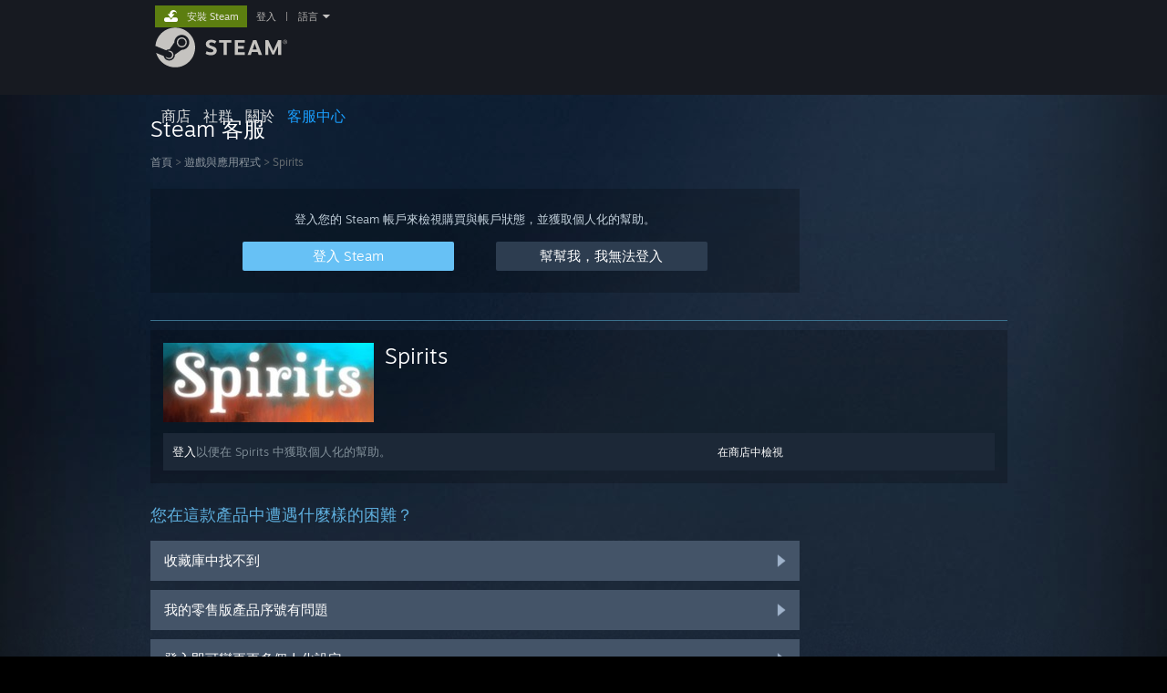

--- FILE ---
content_type: text/html; charset=UTF-8
request_url: https://help.steampowered.com/zh-tw/wizard/HelpWithGame/?appid=210170
body_size: 6493
content:
<!DOCTYPE html>
<html class=" responsive DesktopUI" lang="zh-tw"  >
<head>
	<meta http-equiv="Content-Type" content="text/html; charset=UTF-8">
			<meta name="viewport" content="width=device-width,initial-scale=1">
		<meta name="theme-color" content="#171a21">
		<title>Steam 客服 - Spirits</title>
	<link rel="shortcut icon" href="/favicon.ico" type="image/x-icon">

	
	
	<link href="https://help.steampowered.com/public/shared/css/motiva_sans.css?v=vCX1u1jwpYiZ&amp;_cdn=akamai" rel="stylesheet" type="text/css">
<link href="https://help.steampowered.com/public/shared/css/buttons.css?v=JYgbkKDOARmm&amp;_cdn=akamai" rel="stylesheet" type="text/css">
<link href="https://help.steampowered.com/public/shared/css/shared_global.css?v=3zfwZMewoCdb&amp;_cdn=akamai" rel="stylesheet" type="text/css">
<link href="https://help.steampowered.com/public/shared/css/store_game_shared.css?v=h3rDvpE1fR8Z&amp;_cdn=akamai" rel="stylesheet" type="text/css">
<link href="https://help.steampowered.com/public/css/help.css?v=DDtfldOorrvh&amp;_cdn=akamai" rel="stylesheet" type="text/css">
<link href="https://help.steampowered.com/public/shared/css/shared_responsive.css?v=a68I6wYkkyUr&amp;_cdn=akamai" rel="stylesheet" type="text/css">
<script type="text/javascript">Object.seal && [ Object, Array, String, Number ].map( function( builtin ) { Object.seal( builtin.prototype ); } );</script><script type="text/javascript" src="https://help.steampowered.com/zh-tw/public/shared/javascript/jquery-1.8.3.min.js?v=NXam5zydzNu8&amp;_cdn=akamai"></script>
<script type="text/javascript">$J = jQuery.noConflict();</script><script type="text/javascript">VALVE_PUBLIC_PATH = "https:\/\/help.steampowered.com\/public\/";</script><script type="text/javascript" src="https://help.steampowered.com/zh-tw/public/shared/javascript/tooltip.js?v=LZHsOVauqTrm&amp;_cdn=akamai"></script>

<script type="text/javascript" src="https://help.steampowered.com/zh-tw/public/shared/javascript/shared_global.js?v=MM9wBjtbOgGk&amp;_cdn=akamai"></script>

<script type="text/javascript" src="https://help.steampowered.com/zh-tw/public/shared/javascript/shipping.js?v=aBAaNS2uAYQj&amp;_cdn=akamai"></script>

<script type="text/javascript" src="https://help.steampowered.com/zh-tw/public/javascript/help.js?v=A6p2q_k0lMWQ&amp;_cdn=akamai"></script>

<script type="text/javascript" src="https://help.steampowered.com/zh-tw/public/shared/javascript/dselect.js?v=w0CV_PAvw3UA&amp;_cdn=akamai"></script>

<script type="text/javascript" src="https://help.steampowered.com/zh-tw/public/shared/javascript/legacy_web/main.js?v=dVwPgFK0SOZd&amp;_cdn=akamai"></script>

<script type="text/javascript">
setTimezoneCookies();
$J( function($) { 
window.BindHelpTooltip = function( $Selector ) { $Selector.v_tooltip( {'tooltipClass': 'help_tooltip', 'dataName': 'helpTooltip' } ); };
BindHelpTooltip( $('[data-help-tooltip]') ); 
});

</script>
<script type="text/javascript" src="https://help.steampowered.com/zh-tw/public/shared/javascript/shared_responsive_adapter.js?v=2HSOIioVqs1A&amp;_cdn=akamai"></script>

						<meta name="twitter:card" content="summary_large_image">
					<meta name="Description" content="登入您的 Steam 帳戶以獲取有關您 Steam 遊戲的幫助、聯絡 Steam 客服、申請退款和更多。若您無法登入而需要重設密碼或恢復被盜取的帳戶，也同樣可用使用客服網頁。">
			
	<meta name="twitter:site" content="@steam" />

						<meta property="og:title" content="Steam 客服 - Spirits">
					<meta property="twitter:title" content="Steam 客服 - Spirits">
					<meta property="og:type" content="website">
					<meta property="fb:app_id" content="105386699540688">
					<meta property="og:description" content="登入您的 Steam 帳戶以獲取有關您 Steam 遊戲的幫助、聯絡 Steam 客服、申請退款和更多。若您無法登入而需要重設密碼或恢復被盜取的帳戶，也同樣可用使用客服網頁。">
					<meta property="twitter:description" content="登入您的 Steam 帳戶以獲取有關您 Steam 遊戲的幫助、聯絡 Steam 客服、申請退款和更多。若您無法登入而需要重設密碼或恢復被盜取的帳戶，也同樣可用使用客服網頁。">
			
	
			<link rel="image_src" href="https://help.steampowered.com/public/shared/images/responsive/steam_share_image.jpg">
		<meta property="og:image" content="https://help.steampowered.com/public/shared/images/responsive/steam_share_image.jpg">
		<meta name="twitter:image" content="https://help.steampowered.com/public/shared/images/responsive/steam_share_image.jpg" />
					<meta property="og:image:secure" content="https://help.steampowered.com/public/shared/images/responsive/steam_share_image.jpg">
				
	
	
			<link rel="alternate" href="https://help.steampowered.com/wizard/HelpWithGame/?appid=210170" hreflang="x-default">
					<link rel="alternate" href="https://help.steampowered.com/zh-cn/wizard/HelpWithGame/?appid=210170" hreflang="zh-cn">
					<link rel="alternate" href="https://help.steampowered.com/zh-tw/wizard/HelpWithGame/?appid=210170" hreflang="zh-tw">
					<link rel="alternate" href="https://help.steampowered.com/ja/wizard/HelpWithGame/?appid=210170" hreflang="ja">
					<link rel="alternate" href="https://help.steampowered.com/ko/wizard/HelpWithGame/?appid=210170" hreflang="ko">
					<link rel="alternate" href="https://help.steampowered.com/th/wizard/HelpWithGame/?appid=210170" hreflang="th">
					<link rel="alternate" href="https://help.steampowered.com/bg/wizard/HelpWithGame/?appid=210170" hreflang="bg">
					<link rel="alternate" href="https://help.steampowered.com/cs/wizard/HelpWithGame/?appid=210170" hreflang="cs">
					<link rel="alternate" href="https://help.steampowered.com/da/wizard/HelpWithGame/?appid=210170" hreflang="da">
					<link rel="alternate" href="https://help.steampowered.com/de/wizard/HelpWithGame/?appid=210170" hreflang="de">
					<link rel="alternate" href="https://help.steampowered.com/en/wizard/HelpWithGame/?appid=210170" hreflang="en">
					<link rel="alternate" href="https://help.steampowered.com/es/wizard/HelpWithGame/?appid=210170" hreflang="es">
					<link rel="alternate" href="https://help.steampowered.com/es-419/wizard/HelpWithGame/?appid=210170" hreflang="es-419">
					<link rel="alternate" href="https://help.steampowered.com/el/wizard/HelpWithGame/?appid=210170" hreflang="el">
					<link rel="alternate" href="https://help.steampowered.com/fr/wizard/HelpWithGame/?appid=210170" hreflang="fr">
					<link rel="alternate" href="https://help.steampowered.com/it/wizard/HelpWithGame/?appid=210170" hreflang="it">
					<link rel="alternate" href="https://help.steampowered.com/id/wizard/HelpWithGame/?appid=210170" hreflang="id">
					<link rel="alternate" href="https://help.steampowered.com/hu/wizard/HelpWithGame/?appid=210170" hreflang="hu">
					<link rel="alternate" href="https://help.steampowered.com/nl/wizard/HelpWithGame/?appid=210170" hreflang="nl">
					<link rel="alternate" href="https://help.steampowered.com/no/wizard/HelpWithGame/?appid=210170" hreflang="no">
					<link rel="alternate" href="https://help.steampowered.com/pl/wizard/HelpWithGame/?appid=210170" hreflang="pl">
					<link rel="alternate" href="https://help.steampowered.com/pt/wizard/HelpWithGame/?appid=210170" hreflang="pt">
					<link rel="alternate" href="https://help.steampowered.com/pt-br/wizard/HelpWithGame/?appid=210170" hreflang="pt-br">
					<link rel="alternate" href="https://help.steampowered.com/ro/wizard/HelpWithGame/?appid=210170" hreflang="ro">
					<link rel="alternate" href="https://help.steampowered.com/ru/wizard/HelpWithGame/?appid=210170" hreflang="ru">
					<link rel="alternate" href="https://help.steampowered.com/fi/wizard/HelpWithGame/?appid=210170" hreflang="fi">
					<link rel="alternate" href="https://help.steampowered.com/sv/wizard/HelpWithGame/?appid=210170" hreflang="sv">
					<link rel="alternate" href="https://help.steampowered.com/tr/wizard/HelpWithGame/?appid=210170" hreflang="tr">
					<link rel="alternate" href="https://help.steampowered.com/vi/wizard/HelpWithGame/?appid=210170" hreflang="vi">
					<link rel="alternate" href="https://help.steampowered.com/uk/wizard/HelpWithGame/?appid=210170" hreflang="uk">
			
	
	</head>
<body class="v6 responsive_page ">


<div class="responsive_page_frame with_header">
						<div role="navigation" class="responsive_page_menu_ctn mainmenu" aria-label="行動選單">
				<div class="responsive_page_menu"  id="responsive_page_menu">
										<div class="mainmenu_contents">
						<div class="mainmenu_contents_items">
															<a class="menuitem" href="https://help.steampowered.com/zh-tw/login/">
									登入								</a>
															<a class="menuitem supernav" href="https://store.steampowered.com/" data-tooltip-type="selector" data-tooltip-content=".submenu_Store">
				商店			</a>
			<div class="submenu_Store" style="display: none;" data-submenuid="Store">
														<a class="submenuitem" href="https://store.steampowered.com/">
						首頁											</a>
														<a class="submenuitem" href="https://store.steampowered.com/explore/">
						探索佇列											</a>
														<a class="submenuitem" href="https://steamcommunity.com/my/wishlist/">
						願望清單											</a>
														<a class="submenuitem" href="https://store.steampowered.com/points/shop/">
						點數商店											</a>
														<a class="submenuitem" href="https://store.steampowered.com/news/">
						新聞											</a>
														<a class="submenuitem" href="https://store.steampowered.com/stats/">
						榜單											</a>
							</div>
										<a class="menuitem supernav" href="https://steamcommunity.com/" data-tooltip-type="selector" data-tooltip-content=".submenu_Community">
				社群			</a>
			<div class="submenu_Community" style="display: none;" data-submenuid="Community">
														<a class="submenuitem" href="https://steamcommunity.com/">
						首頁											</a>
														<a class="submenuitem" href="https://steamcommunity.com/discussions/">
						討論區											</a>
														<a class="submenuitem" href="https://steamcommunity.com/workshop/">
						工作坊											</a>
														<a class="submenuitem" href="https://steamcommunity.com/market/">
						市集											</a>
														<a class="submenuitem" href="https://steamcommunity.com/?subsection=broadcasts">
						實況直播											</a>
							</div>
										<a class="menuitem " href="https://store.steampowered.com/about/">
				關於			</a>
										<a class="menuitem  supernav_active" href="https://help.steampowered.com/zh-tw/">
				客服			</a>
			
							<div class="minor_menu_items">
																								<div class="menuitem change_language_action">
									變更語言								</div>
																																	<a class="menuitem" href="https://store.steampowered.com/mobile" target="_blank" rel="noreferrer">取得 Steam 行動應用程式</a>
																									<div class="menuitem" role="link" onclick="Responsive_RequestDesktopView();">
										檢視電腦版網頁									</div>
															</div>
						</div>
						<div class="mainmenu_footer_spacer  "></div>
						<div class="mainmenu_footer">
															<div class="mainmenu_footer_logo"><img src="https://help.steampowered.com/public/shared/images/responsive/footerLogo_valve_new.png"></div>
								© Valve Corporation. 版權所有。所有商標皆為個別所有權人在美國與其它國家（地區）之財產。								<span class="mainmenu_valve_links">
									<a href="https://store.steampowered.com/privacy_agreement/" target="_blank">隱私權政策</a>
									&nbsp;| &nbsp;<a href="http://www.valvesoftware.com/legal.htm" target="_blank">法律聲明</a>
									&nbsp;| &nbsp;<a href="https://help.steampowered.com/faqs/view/10BB-D27A-6378-4436" target="_blank">輔助功能</a>
									&nbsp;| &nbsp;<a href="https://store.steampowered.com/subscriber_agreement/" target="_blank">Steam 訂戶協議</a>
									&nbsp;| &nbsp;<a href="https://store.steampowered.com/steam_refunds/" target="_blank">退款</a>
									&nbsp;| &nbsp;<a href="https://store.steampowered.com/account/cookiepreferences/" target="_blank">Cookie</a>
								</span>
													</div>
					</div>
									</div>
			</div>
		
		<div class="responsive_local_menu_tab"></div>

		<div class="responsive_page_menu_ctn localmenu">
			<div class="responsive_page_menu"  id="responsive_page_local_menu" data-panel="{&quot;onOptionsActionDescription&quot;:&quot;#filter_toggle&quot;,&quot;onOptionsButton&quot;:&quot;Responsive_ToggleLocalMenu()&quot;,&quot;onCancelButton&quot;:&quot;Responsive_ToggleLocalMenu()&quot;}">
				<div class="localmenu_content" data-panel="{&quot;maintainY&quot;:true,&quot;bFocusRingRoot&quot;:true,&quot;flow-children&quot;:&quot;column&quot;}">
				</div>
			</div>
		</div>



					<div class="responsive_header">
				<div class="responsive_header_content">
					<div id="responsive_menu_logo">
						<img src="https://help.steampowered.com/public/shared/images/responsive/header_menu_hamburger.png" height="100%">
											</div>
					<div class="responsive_header_logo">
						<a href="https://store.steampowered.com/">
															<img src="https://help.steampowered.com/public/shared/images/responsive/header_logo.png" height="36" border="0" alt="STEAM">
													</a>
					</div>
									</div>
			</div>
		
		<div class="responsive_page_content_overlay">

		</div>

		<div class="responsive_fixonscroll_ctn nonresponsive_hidden ">
		</div>
	
	<div class="responsive_page_content">

		<div role="banner" id="global_header" data-panel="{&quot;flow-children&quot;:&quot;row&quot;}">
	<div class="content">
		<div class="logo">
			<span id="logo_holder">
									<a href="https://store.steampowered.com/" aria-label="Steam 首頁連結">
						<img src="https://help.steampowered.com/public/shared/images/header/logo_steam.svg?t=962016" width="176" height="44" alt="Steam 首頁連結">
					</a>
							</span>
		</div>

			<div role="navigation" class="supernav_container" aria-label="主選單">
								<a class="menuitem supernav" href="https://store.steampowered.com/" data-tooltip-type="selector" data-tooltip-content=".submenu_Store">
				商店			</a>
			<div class="submenu_Store" style="display: none;" data-submenuid="Store">
														<a class="submenuitem" href="https://store.steampowered.com/">
						首頁											</a>
														<a class="submenuitem" href="https://store.steampowered.com/explore/">
						探索佇列											</a>
														<a class="submenuitem" href="https://steamcommunity.com/my/wishlist/">
						願望清單											</a>
														<a class="submenuitem" href="https://store.steampowered.com/points/shop/">
						點數商店											</a>
														<a class="submenuitem" href="https://store.steampowered.com/news/">
						新聞											</a>
														<a class="submenuitem" href="https://store.steampowered.com/stats/">
						榜單											</a>
							</div>
										<a class="menuitem supernav" href="https://steamcommunity.com/" data-tooltip-type="selector" data-tooltip-content=".submenu_Community">
				社群			</a>
			<div class="submenu_Community" style="display: none;" data-submenuid="Community">
														<a class="submenuitem" href="https://steamcommunity.com/">
						首頁											</a>
														<a class="submenuitem" href="https://steamcommunity.com/discussions/">
						討論區											</a>
														<a class="submenuitem" href="https://steamcommunity.com/workshop/">
						工作坊											</a>
														<a class="submenuitem" href="https://steamcommunity.com/market/">
						市集											</a>
														<a class="submenuitem" href="https://steamcommunity.com/?subsection=broadcasts">
						實況直播											</a>
							</div>
										<a class="menuitem " href="https://store.steampowered.com/about/">
				關於			</a>
										<a class="menuitem  supernav_active" href="https://help.steampowered.com/zh-tw/">
				客服中心			</a>
				</div>
	<script type="text/javascript">
		jQuery(function($) {
			$('#global_header .supernav').v_tooltip({'location':'bottom', 'destroyWhenDone': false, 'tooltipClass': 'supernav_content', 'offsetY':-6, 'offsetX': 1, 'horizontalSnap': 4, 'tooltipParent': '#global_header .supernav_container', 'correctForScreenSize': false});
		});
	</script>

		<div id="global_actions">
			<div role="navigation" id="global_action_menu" aria-label="帳戶選單">
									<a class="header_installsteam_btn header_installsteam_btn_green" href="https://store.steampowered.com/about/">
						<div class="header_installsteam_btn_content">
							安裝 Steam						</div>
					</a>
				
				
									<a class="global_action_link" href="https://help.steampowered.com/zh-tw/login/">登入</a>
											&nbsp;|&nbsp;
						<span class="pulldown global_action_link" id="language_pulldown" onclick="ShowMenu( this, 'language_dropdown', 'right' );">語言</span>
						<div class="popup_block_new" id="language_dropdown" style="display: none;">
							<div class="popup_body popup_menu">
																																					<a class="popup_menu_item tight" href="https://help.steampowered.com/zh-cn/wizard/HelpWithGame/?appid=210170">簡體中文</a>
																													<a class="popup_menu_item tight" href="https://help.steampowered.com/zh-tw/wizard/HelpWithGame/?appid=210170">繁體中文</a>
																													<a class="popup_menu_item tight" href="https://help.steampowered.com/ja/wizard/HelpWithGame/?appid=210170">日本語（日文）</a>
																													<a class="popup_menu_item tight" href="https://help.steampowered.com/ko/wizard/HelpWithGame/?appid=210170">한국어（韓文）</a>
																													<a class="popup_menu_item tight" href="https://help.steampowered.com/th/wizard/HelpWithGame/?appid=210170">ไทย（泰文）</a>
																													<a class="popup_menu_item tight" href="https://help.steampowered.com/bg/wizard/HelpWithGame/?appid=210170">Български（保加利亞文）</a>
																													<a class="popup_menu_item tight" href="https://help.steampowered.com/cs/wizard/HelpWithGame/?appid=210170">Čeština（捷克文）</a>
																													<a class="popup_menu_item tight" href="https://help.steampowered.com/da/wizard/HelpWithGame/?appid=210170">Dansk（丹麥文）</a>
																													<a class="popup_menu_item tight" href="https://help.steampowered.com/de/wizard/HelpWithGame/?appid=210170">Deutsch（德文）</a>
																													<a class="popup_menu_item tight" href="https://help.steampowered.com/en/wizard/HelpWithGame/?appid=210170">English（英文）</a>
																													<a class="popup_menu_item tight" href="https://help.steampowered.com/es/wizard/HelpWithGame/?appid=210170">Español - España（西班牙文 - 西班牙）</a>
																													<a class="popup_menu_item tight" href="https://help.steampowered.com/es-419/wizard/HelpWithGame/?appid=210170">Español - Latinoamérica（西班牙文 - 拉丁美洲）</a>
																													<a class="popup_menu_item tight" href="https://help.steampowered.com/el/wizard/HelpWithGame/?appid=210170">Ελληνικά（希臘文）</a>
																													<a class="popup_menu_item tight" href="https://help.steampowered.com/fr/wizard/HelpWithGame/?appid=210170">Français（法文）</a>
																													<a class="popup_menu_item tight" href="https://help.steampowered.com/it/wizard/HelpWithGame/?appid=210170">Italiano（義大利文）</a>
																													<a class="popup_menu_item tight" href="https://help.steampowered.com/id/wizard/HelpWithGame/?appid=210170">Bahasa Indonesia（印尼語）</a>
																													<a class="popup_menu_item tight" href="https://help.steampowered.com/hu/wizard/HelpWithGame/?appid=210170">Magyar（匈牙利文）</a>
																													<a class="popup_menu_item tight" href="https://help.steampowered.com/nl/wizard/HelpWithGame/?appid=210170">Nederlands（荷蘭文）</a>
																													<a class="popup_menu_item tight" href="https://help.steampowered.com/no/wizard/HelpWithGame/?appid=210170">Norsk（挪威文）</a>
																													<a class="popup_menu_item tight" href="https://help.steampowered.com/pl/wizard/HelpWithGame/?appid=210170">Polski（波蘭文）</a>
																													<a class="popup_menu_item tight" href="https://help.steampowered.com/pt/wizard/HelpWithGame/?appid=210170">Português（葡萄牙文 - 葡萄牙）</a>
																													<a class="popup_menu_item tight" href="https://help.steampowered.com/pt-br/wizard/HelpWithGame/?appid=210170">Português - Brasil（葡萄牙文 - 巴西）</a>
																													<a class="popup_menu_item tight" href="https://help.steampowered.com/ro/wizard/HelpWithGame/?appid=210170">Română（羅馬尼亞文）</a>
																													<a class="popup_menu_item tight" href="https://help.steampowered.com/ru/wizard/HelpWithGame/?appid=210170">Русский（俄文）</a>
																													<a class="popup_menu_item tight" href="https://help.steampowered.com/fi/wizard/HelpWithGame/?appid=210170">Suomi（芬蘭文）</a>
																													<a class="popup_menu_item tight" href="https://help.steampowered.com/sv/wizard/HelpWithGame/?appid=210170">Svenska（瑞典文）</a>
																													<a class="popup_menu_item tight" href="https://help.steampowered.com/tr/wizard/HelpWithGame/?appid=210170">Türkçe（土耳其文）</a>
																													<a class="popup_menu_item tight" href="https://help.steampowered.com/vi/wizard/HelpWithGame/?appid=210170">tiếng Việt（越南文）</a>
																													<a class="popup_menu_item tight" href="https://help.steampowered.com/uk/wizard/HelpWithGame/?appid=210170">Українська（烏克蘭文）</a>
																									<a class="popup_menu_item tight" href="https://www.valvesoftware.com/en/contact?contact-person=Translation%20Team%20Feedback" target="_blank">回報翻譯問題</a>
							</div>
						</div>
												</div>
					</div>
			</div>
</div>

		<div role="main" class="responsive_page_template_content" id="responsive_page_template_content" data-panel="{&quot;autoFocus&quot;:true}" >

				<script src="https://js.hcaptcha.com/1/api.js?render=explicit&hl=zh-tw" async defer></script>

	<div id="loading_throbber" class="LoadingWrapper page_loaded">
		<div class="LoadingThrobber">
			<div class="Bar Bar1"></div>
			<div class="Bar Bar2"></div>
			<div class="Bar Bar3"></div>
		</div>
	</div>

	<div class="page_body_ctn">
		<div id="page_content" class="page_content">
			<div data-panel="[]" id="error_contents">

				
		<a class="help_header" href="https://help.steampowered.com/zh-tw/">Steam 客服</a>
		<div class="breadcrumbs"><a href="https://help.steampowered.com/zh-tw/">首頁</a> &gt; 錯誤</div>
<div class="error_bg">
		<div id="error_description">處理申請時發生錯誤，請稍後再試。</div>
			<div class="error_reload">
			<a data-panel="{&quot;focusable&quot;:false}" class="help_site_button" href="javascript:window.location.reload()">再試一次</a> &nbsp;
			<a data-panel="{&quot;focusable&quot;:false}" class="help_site_button" href="https://help.steampowered.com/zh-tw/">首頁</a>
		</div>
	</div>			</div>
			<div id="wizard_contents">
									<div class="wizard_content_wrapper">
						
		<a class="help_header" href="https://help.steampowered.com/zh-tw/">Steam 客服</a>
		<div class="breadcrumbs"><a href="https://help.steampowered.com/zh-tw/">首頁</a> &gt; <a href="https://help.steampowered.com/zh-tw/wizard/HelpWithGame">遊戲與應用程式</a>  &gt; Spirits</div>		<div class="help_login_nag">
			<div class="help_login_nag_intro">
				登入您的 Steam 帳戶來檢視購買與帳戶狀態，並獲取個人化的幫助。			</div>
			<div class="help_login_nag_buttons">
				<div class="help_login_nag_left">
					<a data-panel="{&quot;autoFocus&quot;:true}" href="https://help.steampowered.com/zh-tw/wizard/Login?redir=%2Fzh-tw%2Fwizard%2FHelpWithGame%2F%3Fappid%3D210170" class="btn_medium btnv6_blue_hoverfade btn_login_nag_left">
						<span>登入 Steam</span>
					</a>
				</div>
				<div class="help_login_nag_right">
					<a href="https://help.steampowered.com/zh-tw/wizard/HelpWithLogin" class="btn_medium btnv6_blue_hoverfade btn_login_nag_right">
						<span>幫幫我，我無法登入</span>
					</a>
				</div>
			</div>
			<div style="clear: both;"></div>
		</div>
		
<div class="help_app_header_divider"></div>
<div class="help_app_header">
	<div>
		<div class="subbox_left">
							<a href="https://help.steampowered.com/zh-tw/wizard/HelpWithGame/?appid=210170">
					<img src="https://shared.akamai.steamstatic.com/store_item_assets/steam/apps/210170/capsule_231x87.jpg?t=1557910145" alt="Spirits">
				</a>
						<div class="game_name">
				<a href="https://help.steampowered.com/zh-tw/wizard/HelpWithGame/?appid=210170">
					Spirits				</a>
							</div>
			<div style="clear: both;"></div>
		</div>
				<div style="clear: both"></div>

	</div>
			<div class="help_purchase_detail_box">
	<div class="help_header_right">
		<div class="help_header_link">
							<a href="https://store.steampowered.com/app/210170/">在商店中檢視</a>
					</div>
					</div>
	<div class="help_header_left">
					<!-- not logged in -->
			<div>
				<a href="https://help.steampowered.com/zh-tw/wizard/Login?redir=%2Fzh-tw%2Fwizard%2FHelpWithGame%2F%3Fappid%3D210170">登入</a>以便在 Spirits 中獲取個人化的幫助。			</div>
			</div>
	<div style="clear: both"></div>
</div>

  	</div>

<div class="help_page_title">您在這款產品中遭遇什麼樣的困難？</div>


	<a href="https://help.steampowered.com/zh-tw/wizard/HelpWithGameIssue/?appid=210170&issueid=101" class="help_wizard_button help_wizard_arrow_right">
		<span>收藏庫中找不到</span>
	</a>
	<a href="https://help.steampowered.com/zh-tw/wizard/HelpWithGameIssue/?appid=210170&issueid=129" class="help_wizard_button help_wizard_arrow_right">
		<span>我的零售版產品序號有問題</span>
	</a>


	<a href="https://help.steampowered.com/zh-tw/wizard/Login?redir=%2Fzh-tw%2Fwizard%2FHelpWithGame%2F%3Fappid%3D210170" class="help_wizard_button help_wizard_arrow_right">
		<span>登入即可變更更多個人化設定</span>
	</a>



					</div>
							</div>
			<div id="wizard_perf_data"></div>
		</div>
	</div>
	<script>
				var g_sessionID = "0460aa47a6ea7e1d4d32ab84";
				var g_ServerTime = 1768932612;
				var g_strLanguage = 'tchinese';
			</script>	<script type="text/javascript">
	var g_rgDefaultWizardPageParams = { sessionid: g_sessionID, wizard_ajax: 1, gamepad: 0 };

	
	$J( function() {
				HelpWizard.HookOnHashChange();
					HelpWizard.InitStaticPage();
				if ( window.location.hash && window.location.hash.length > 2 )
			HelpWizard.LoadPageFromHash( true );
	} );
	</script>

		</div>	<!-- responsive_page_legacy_content -->

		
	</div>	<!-- responsive_page_content -->

</div>	<!-- responsive_page_frame -->
</body>
</html>

--- FILE ---
content_type: text/javascript;charset=UTF-8
request_url: https://help.steampowered.com/zh-tw/public/javascript/help.js?v=A6p2q_k0lMWQ&_cdn=akamai
body_size: 26248
content:

HelpWizard = {
	m_sCurrentPage: null,
	m_steamid: '',
	m_bUseHistoryAPI: false,
	m_bInSearch: false,

	LoadPageFromHash: function( fresh_page_load, url, link_click, search_text ) {
		var wizard_url = url;
		if ( !wizard_url )
		{
			if ( window.location.hash.length < 2 )
				wizard_url = 'Home';
			else
				wizard_url = window.location.hash.replace( /^#!?/,'');
		}

				if ( wizard_url.toLowerCase().startsWith('login') )
		{
			window.location = "https://help.steampowered.com/zh-tw/login" + wizard_url.slice( 5 );
			return;
		}

		var page_url = wizard_url;
		var iQueryString = wizard_url.indexOf( '?' );
		if ( iQueryString >= 0 )
		{
			// strip search term out of wizard_url
			var rgQueryParams = iQueryString >= 0 ? $J.deparam( wizard_url.substr( iQueryString + 1 ) ) : {};

			if ( rgQueryParams.text )
			{
				page_url = wizard_url.substr( 0, iQueryString );
				search_text = rgQueryParams.text;
				delete rgQueryParams.text;
				var strQuery = $J.param( rgQueryParams );
				if ( strQuery )
					page_url += '?' + strQuery;
			}
		}

		if ( page_url == this.m_sCurrentPage )
		{
			$J('#help_search_support_input').val( search_text ).change();
			return;
		}
		this.m_sCurrentPage = page_url;

		// hide any tooltips that were visible
		$J('#wizard_contents [data-help-tooltip]' ).each( function() { $J(this ).v_tooltip('hide'); } );

		// fade the page out
		$J( '#page_content' ).removeClass( 'page_loaded page_error' );

		$J( '#loading_throbber' ).removeClass('page_loaded');

		if ( HelpWizard.m_bUseHistoryAPI )
		{
			if ( link_click )
				history.pushState( {wizard_url: wizard_url}, '', wizard_url == 'Home' ? 'https://help.steampowered.com/zh-tw/' : 'https://help.steampowered.com/zh-tw/wizard/' + wizard_url );
			else
				history.replaceState( {wizard_url: wizard_url, search_term: search_text }, '', wizard_url == 'Home' ? 'https://help.steampowered.com/zh-tw/' : 'https://help.steampowered.com/zh-tw/wizard/' + wizard_url );
		}

		try
		{
			// https://developers.google.com/analytics/devguides/collection/analyticsjs/single-page-applications
			ga( 'set', 'page', HelpWizard.m_bUseHistoryAPI ? window.location.pathname + window.location.search : '/wizard/' + wizard_url );
			if ( link_click )
				ga( 'send', 'pageview' );
		}
		catch ( e )
		{
		}


		$J.ajax( {
			url: 'https://help.steampowered.com/zh-tw/wizard/' + wizard_url,
			type: 'GET',
			data: $J.extend( {}, g_rgDefaultWizardPageParams, {
			} )
		} ).fail( function( jqxhr ) {
			HelpWizard.ShowPageError();
		} ).done( function( data ) {
			if ( typeof Valve_OnHelpWizardNavigate != 'undefined' )
				Valve_OnHelpWizardNavigate( data );

			if ( data.redirect )
			{
				if ( data.replace )
					window.location.replace( data.redirect );
				else
					window.location = data.redirect;
				return;
			}

			document.title = data.title || 'Steam 客服';

			if ( !data.html )
			{
				HelpWizard.ShowPageError();
				return;
			}

			if ( HelpWizard.m_steamid != data.steamid )
			{
				HelpWizard.UpdateMenuGlobalActions();
				HelpWizard.m_steamid = data.steamid;
			}

			HelpWizard.SetPageContent( data.html );
			HelpWizard.FinishPageLoad();

			// TODO: really only want this when navigating forward, back would remember where you left off otherwise
			if ( !HelpWizard.m_bUseHistoryAPI || link_click )
				$J(window ).scrollTop( 0 );

		} ).always( function() {
			HelpWizard.m_bSearchBoxMoved = false;

			if ( search_text )
			{
				$J('#help_search_support_input').val( search_text ).change();
			}

       		$J( '#loading_throbber' ).addClass( 'page_loaded' );
		} );
	},

	SetPageContent: function( strHTML ) {
		$J('#wizard_contents').html( '<div class="wizard_content_wrapper">' + strHTML + '</div>' );
	},

	FinishPageLoad: function() {
		$J( '#page_content' ).addClass( 'page_loaded' );

		this.BindSearchInputs();

		BindHelpTooltip($J('#wizard_contents [data-help-tooltip]'));

		if ( g_rgDefaultWizardPageParams.gamepad )
		{
		    $J( '.help_wizard_button' ).each(
		        function( index ) {
		            if ( index === 0 )
		            {
		                $J( this ).attr( "data-panel","{\"autoFocus\":true}" );
		            }
		            else
		            {
		                $J( this ).attr( "data-panel","[]" );
		            }
		        }
		    );
		}
	},

	InitStaticPage: function()
	{
		this.FinishPageLoad();

		var wizard_url = this.GetWizardURL( window.location.href );
		var page_url = wizard_url;
		var search_text = null;

		var iQueryString = wizard_url.indexOf( '?' );
		if ( iQueryString >= 0 )
		{
			// strip search term out of wizard_url
			var rgQueryParams = iQueryString >= 0 ? $J.deparam( wizard_url.substr( iQueryString + 1 ) ) : {};

			if ( rgQueryParams.text )
			{
				page_url = wizard_url.substr( 0, iQueryString );
				search_text = rgQueryParams.text;
				delete rgQueryParams.text;
				var strQuery = $J.param( rgQueryParams );
				if ( strQuery )
					page_url += '?' + strQuery;
			}
		}

		this.m_sCurrentPage = page_url;
		if ( search_text )
			$J('#help_search_support_input').val( search_text ).change();
	},

	GetWizardURL: function( href ) {
		var base = 'https://help.steampowered.com/zh-tw/';
		// chop off base url if it's prefixed on the link
		if ( href.substr( 0, base.length ) == base )
		{
			// help site url
			href = href.substr( base.length );
		}

		if ( href.match( 'ViewAttachment' ) )
        {
            return null;
        }

		var matches = href.match( /^\/*(?:#!?|wizard)\/*/ );
		if ( matches )
		{
			href = href.substr( matches[0].length );

			// does this wizard url have a hash component in it?  This happens when things use the old
			//	hash change method of navigation
			var iHash = href.indexOf( '#' );
			if ( iHash > 0 && iHash + 1 < href.length )
			{
				href = href.substr( iHash + 1 );
			}

			return href;
		}
		else if ( href.length == 0 || href[0] == '?' )
		{
			return 'Home' + href;
		}
		else
		{
			return null;
		}
	},

	// cludgy global to use because browsers seem to take a while to actually update window.history ?
	m_bInPopState: false,

	HookOnHashChange: function() {
		HelpWizard.m_bUseHistoryAPI = !!(window.history && window.history.pushState);
		this.m_sCurrentPage = HelpWizard.GetWizardURL( window.location.href );

		// used to avoid redundant calls to LoadPageFromHash when navigating through hash URLs (still used for search)
		var strPoppedStateHash;

		if ( HelpWizard.m_bUseHistoryAPI )
		{
			$J(document).on('click', 'a', function(e) {
				var wizard_url = HelpWizard.GetWizardURL( $J(this).attr('href') );

				if ( wizard_url !== null )
				{
					e.preventDefault();
					HelpWizard.LoadPageFromHash( false, wizard_url, true );
				}

			});
			$J(window).on('popstate', function( e ) {
				HelpWizard.m_bInPopState = true;
				var oState = e.originalEvent.state;

				var wizard_url = oState && oState.wizard_url;
				if ( !wizard_url )
					wizard_url = HelpWizard.GetWizardURL( window.location.href );
				HelpWizard.LoadPageFromHash( false, wizard_url, false, oState && oState.search_text );

				strPoppedStateHash = window.location.hash;
				HelpWizard.m_bInPopState = false;
			});
		}

		$J(window).on( 'hashchange', function() {

			if ( strPoppedStateHash !== window.location.hash )
				HelpWizard.LoadPageFromHash( false );
		});
	},

	ShowPageError: function()
	{
		try
		{
			ga( 'send', 'pageview', '/wizard/PageError/' );
		}
		catch ( e )
		{
		}

		$J( '#page_content' ).removeClass( 'page_loaded' );
		$J( '#page_content' ).addClass( 'page_error' );
	},

	PromptLogin: function( need_password )
	{
		var strQuery = '?';
		if ( need_password === true )
			strQuery += 'need_password=1&';
		var redirect = window.location.pathname;
		if ( window.location.search )
			redirect += window.location.search;
		if ( window.location.hash && window.location.hash.length > 2 )
			redirect += '#' + window.location.hash;

		HelpWizard.LoadPageFromHash( false, 'login' + strQuery + 'redir=' + encodeURIComponent( redirect ) );
	},

	SubmitRefundRequest: function( help_issue, appid, transid, gid_line_item, refund_to_wallet, spoofing ) {

		if ( this.m_bLoadingRefundDialog )
			return;	// don't submit while we are potentially loading new data

		var explanation = $J('#refund_text_input').val();
		explanation = explanation.substring(0,4000);	// don't send up too many characters

		if ( spoofing )
		{
			alert( 'you cannot submit a ticket because you are spoofing as another user' );
			return;
		}

		try
		{
			ga( 'send', 'pageview', '/wizard/AjaxSubmitRefundRequest/' );
		}
		catch ( e )
		{
		}

		$J.ajax( {
			url: 'https://help.steampowered.com/zh-tw/wizard/AjaxSubmitRefundRequest/',
			type: 'POST',
			data: $J.extend( {}, g_rgDefaultWizardPageParams, {
				help_issue_origin: help_issue,
				help_issue: $J('#refund_reason_selector').val(),
				contact_email: $J('#contact_email').data( 'email' ),
				issue_text: explanation,
				issue_appid: appid,
				issue_transid: transid,
				issue_line_item: gid_line_item,
				refund_to_wallet: refund_to_wallet,
				action_id: HelpWizard.m_ulActionID,
				serial_number: $J('#hardware_serial_entry').val()
			} )
		} ).fail( function( jqxhr ) {
			$J('#help_refund_request_dialog').html( 'failed to load' );
		} ).done( function( data ) {
			if ( data.need_password )
			{
								HelpWizard.PromptLogin( true );
			}

			if ( data.ref )
			{
				HelpWizard.LoadPageFromHash( false, 'HelpRequest/' + data.ref, false );
				return;
			}

			if ( !data.html )
			{
				HelpWizard.ShowPageError();
				return;
			}

			$J( '#help_refund_request_dialog' ).html( data.html );

		} ).always( function() {
		} );
	},

	CancelHelpRequest: function( reference_code, transid, gid_line_item )
	{
		ShowConfirmDialog(
				'取消您的退款申請',
				'<div class="help_page_title">您確定嗎？</div>' +
					'若您想要保留本次購買，您可以選擇取消退款申請。您未來仍可再次申請退款。' +
					'<div id="help_cancel_refund_request_receipt" class="help_purchase_detail_box help_purchase_package">' +
					"<div class=\"LoadingWrapper\">\n\t\t\t\t\t<div class=\"LoadingThrobber\">\n\t\t\t\t\t\t<div class=\"Bar Bar1\"><\/div>\n\t\t\t\t\t\t<div class=\"Bar Bar2\"><\/div>\n\t\t\t\t\t\t<div class=\"Bar Bar3\"><\/div>\n\t\t\t\t\t<\/div>\n\t\t\t\t<\/div>" +
					'</div>',
				'取消退款申請',
				'我想申請退款'
		).done( function() {
			$J.ajax( {
				url: 'https://help.steampowered.com/zh-tw/wizard/AjaxCancelHelpRequest/' + reference_code,
				type: 'POST',
				data: $J.extend( {}, g_rgDefaultWizardPageParams, {
					reference_code: reference_code
				} )
			} ).fail( function( jqxhr ) {
				ShowAlertDialog( '取消您的退款申請', '取消您的申請時發生問題，請再試一次。' );
			} ).done( function( data ) {
				if ( data.success )
				{
					ShowAlertDialog( '取消您的退款申請',
							'您的退款申請已被取消。'
					).done( function() {
						$J('#help_refund_request_active').remove();
					} );
				}
				else
				{
					ShowAlertDialog( '取消您的退款申請',
							'取消您的申請時發生問題，請再試一次。'
					);
				}
			} );
		} );

		$J.ajax( {
			url: 'https://help.steampowered.com/zh-tw/wizard/AjaxPackagePurchaseReceipt/',
			type: 'GET',
			data: $J.extend( {}, g_rgDefaultWizardPageParams, {
				transid: transid,
				line_item: gid_line_item
			} )
		} ).done( function( data ) {
			if ( data.html )
			{
				$J('#help_cancel_refund_request_receipt').html( data.html );
			}
			else
			{
				$J('#help_cancel_refund_request_receipt').remove();
			}
		} );
	},

	BindSearchInputs: function()
	{
		var _this = this;
		$J( '#help_search_support_input' ).each( function() {
			var $Term = $J(this);
			if ( $Term.data('searchBound') )
				return;

			$Term.data( 'searchBound', true );

			var method = $Term.data('method') || 'Home';

			// how long we wait after the first keypress after a search or page load
			var k_nStartSearchTimeoutMS = 400;

			// how long we extend the wait after each keypress.  We always time out at 3x the base search timeout ms
			var k_nSearchKeypressTimeoutExtensionMS = 125;

			var sLastVal = $Term.val();
			var nTermTimer = 0;
			var tsScheduledTimer = 0;
			var tsLastSearch = 0;

			var bPushedSearchState = false;

			var strSearchBaseURL = null;
			var rgSearchBaseURLParams = {};

			$Term.on( 'keyup paste change', function( event ) {
				var sNewVal = $Term.val();
				if ( sNewVal != sLastVal )
				{
					if ( HelpWizard.m_bUseHistoryAPI )
					{
						if ( !bPushedSearchState )
						{
							strSearchBaseURL = HelpWizard.GetWizardURL( window.location.href );
							var iQueryString = strSearchBaseURL.indexOf( '?' );
							if ( iQueryString >= 0 )
							{
								rgSearchBaseURLParams = iQueryString >= 0 ? $J.deparam( strSearchBaseURL.substr( iQueryString + 1 ) ) : {};
								strSearchBaseURL = strSearchBaseURL.substr( 0, iQueryString );
							}

							// if we already have the search text in the url, we have already pushed state
							if ( rgSearchBaseURLParams.text && rgSearchBaseURLParams.text == sNewVal )
							{
								bPushedSearchState = true;
							}
						}

						rgSearchBaseURLParams.text = sNewVal;
						var strQuery = '?' + $J.param( rgSearchBaseURLParams );
						var strWizardURL = strSearchBaseURL + strQuery;
						var strFullURL = ( strSearchBaseURL == 'Home' ? 'https://help.steampowered.com/zh-tw/' : 'https://help.steampowered.com/zh-tw/wizard/' + strSearchBaseURL ) + strQuery;

						if ( !bPushedSearchState && sNewVal )
						{
							history.pushState( {wizard_url: strWizardURL, search_text: sNewVal }, '', strFullURL );
							bPushedSearchState = true;
						}
						else if ( bPushedSearchState && sNewVal )
						{
							history.replaceState( { wizard_url: strWizardURL, search_text: sNewVal }, '', strFullURL );
						}
						else if ( bPushedSearchState && !sNewVal )
						{
							bPushedSearchState = false;

							// user erased search text, go back (otherwise blank new val might mean they hit the back button)
							if ( history.state && history.state.search_text && !HelpWizard.m_bInPopState )
							{
								history.back();
							}
						}
					}

					_this.MoveUpSearchBox();

					var tsChange = $J.now();
					var msDelayBeforeTimeout = k_nStartSearchTimeoutMS;
					if ( !tsLastSearch )
						tsLastSearch = tsChange;

					if ( nTermTimer && tsScheduledTimer - tsChange < k_nSearchKeypressTimeoutExtensionMS && tsChange - tsLastSearch < 3 * k_nStartSearchTimeoutMS )
					{
						// we have one scheduled within 50ms, just bump it out a little
						msDelayBeforeTimeout = k_nSearchKeypressTimeoutExtensionMS;
						window.clearTimeout( nTermTimer );
						nTermTimer = 0;
					}

					if ( !nTermTimer )
					{
						tsScheduledTimer = $J.now() + msDelayBeforeTimeout;
						nTermTimer = window.setTimeout( function() {
							nTermTimer = 0;
							tsLastSearch = 0;
							sLastVal = $Term.val();
							_this.SearchSupportFAQs( v_trim( sLastVal ), method );
						}, msDelayBeforeTimeout);
					}
				}
			});

		});
	},

	UserSearchKeyUp: function( e, appid )
	{
		var time_now_ms = $J.now();
		this.m_nLastKeyPressTimeMS = time_now_ms;
		if ( e.which == 13 )
			HelpWizard.DoUserSearch( time_now_ms, appid );	// ENTER key triggers immediately
		else
			setTimeout( function() { HelpWizard.DoUserSearch( time_now_ms, appid ); }, 400 );

	},
	DoUserSearch: function( time_last_keyup, appid )
    	{
    		if ( time_last_keyup == this.m_nLastKeyPressTimeMS )
    		{
    			var text = $J( '#help_usersearch_input' ).val();
    			$J.ajax({
                			type: "GET",
                			url: "https://help.steampowered.com/zh-tw/wizard/ScamUserSearch/",
                			data: $J.extend( {}, g_rgDefaultWizardPageParams, {
                				text: text,
                				appid: appid
                			} )
                		}).done( function( data ) {
                			$J('#user_search_results').html( data.html );
                		}).fail( function() {
                			$J('#user_search_results').html( '' );
                		}).always( function() {

                		} );
    		}
    	},


	m_bSearchBoxMoved: false,
	MoveUpSearchBox: function() {
		if ( $J('#help_search_support_input').val().length > 0 )
		{
			if ( !this.m_bSearchBoxMoved )
			{
				if ( this.m_bInPopState )
					$J('#help_home_block').hide();
				else
				{
					$J('#help_home_block').slideUp( 200 );
					$J('#help_home_block').hide( 200 );
				}
				$J('#search_breadcrumbs').show();
			}
			this.m_bSearchBoxMoved = true;
		}
		else
		{
			if ( this.m_bSearchBoxMoved )
			{
				if ( this.m_bInPopState )
					$J('#help_home_block').show();
				else
					$J('#help_home_block').show( 100 );

				$J('#faqs_search_results').html( '' );
				$J('#search_breadcrumbs').hide();
				this.m_bSearchBoxMoved = false;
			}
			this.m_sSearchResultDisplayed = null;
		}
	},

	SearchSupportFAQs: function( text, method )
	{
		if ( !text )
		{
			$J('#faqs_search_results').empty();
			return;
		}

		try
		{
			ga( 'send', 'pageview', '/wizard/AjaxSearchResults/?text=' + encodeURIComponent(text) );
		}
		catch ( e )
		{
		}

		$J( '#loading_throbber' ).removeClass('page_loaded');
		$J.ajax({
			type: "GET",
			url: "https://help.steampowered.com/zh-tw/wizard/AjaxSearchResults/",
			data: $J.extend( {}, g_rgDefaultWizardPageParams, {
				text: text,
				method: method,
				l: g_strLanguage
			} )
		}).done( function( data ) {
			if ( typeof Valve_OnHelpWizardNavigate != 'undefined' )
				Valve_OnHelpWizardNavigate( data );

			// update the text if the search term hasn't changed since we got the result
			$J('#faqs_search_results').html( data.html );
			$J('#faqs_search_results').fadeTo( 0, 1 );
		}).always( function() {
			$J( '#loading_throbber').addClass('page_loaded');
		} );
	},

	m_bLoadingRefundDialog: false,
	m_nRefundAppID: null,
	m_nRefundPackageID: null,
	m_nRefundIssueID: null,
	m_nRefundTransID: null,

	m_ulActionID: 0,
	m_bActionConfirmed: false,
	CheckConfirmationState: function() {
		$J.ajax({
			type: "GET",
			url: "https://help.steampowered.com/zh-tw/wizard/AjaxRefundRequestConfirmation",
			data: $J.extend({}, g_rgDefaultWizardPageParams, {
				action_id: this.m_ulActionID,
				action_type: 13
			})
		}).fail( function() {
			this.m_ulActionID = null;
		}).done( function( data ) {
			switch ( data.state )
			{
			case 1:
				HelpWizard.m_ulActionID = data.action_id;
				if ( data.html && data.html.length )
				{
					if ($J('#refund_request_button'))
						$J('#refund_request_button').hide();
					$J( '#help_refund_request_form' ).html(data.html);
				}
				setTimeout(function () {
					HelpWizard.CheckConfirmationState();
				}, 2000);
				break;

			case 2:
				HelpWizard.m_bActionConfirmed = true;

				$J('#help_refund_request_form').html('<div class="help_refund_request_area"><h1>正在檢查此購買是否符合退款標準…</h1><br><span style="margin:auto"><img src="https://help.steampowered.com/public/shared/images/login/throbber.gif" alt=""></span></div>');
				HelpWizard.ShowRefundRequestForm( HelpWizard.m_nRefundIssueID, HelpWizard.m_nRefundAppID, HelpWizard.m_nRefundPackageID, HelpWizard.m_nRefundTransID, $J('#refund_wallet_selector').val(), $J('#refund_info_box') );
				break;

			case 3:
			case 4:
			case 5:
				this.m_ulActionID = null;
				if ( data.html && data.html.length )
				{
					$J( '#help_refund_request_form' ).html(data.html);
				}
				else
				{
					$J('#help_refund_request_form').html('<div class="error_bg"><div id="error_description">我們無法載入此購買的詳細資訊，請稍後再試。造成您的不便，我們深感抱歉。</div></div>' );
				}
				break;
			}
		});
	},

	ShowRefundRequestForm: function( issueid, appid, packageid, transid, refund_to_wallet, loading_div ) {
		if ( this.m_bLoadingRefundDialog )
			return;

		if ( $J('#help_hardware_return_form') )
		{
			$J('#help_hardware_return_form').html('');
		}

		if ( loading_div )
		{
			loading_div.html('<span style="margin:auto"><img src="https://help.steampowered.com/public/shared/images/login/throbber.gif" alt=""></span>');
		}
		else
		{
			$J('#help_refund_request_form').html('<div class="help_refund_request_area"><h1>正在檢查此購買是否符合退款標準…</h1><br><span style="margin:auto"><img src="https://help.steampowered.com/public/shared/images/login/throbber.gif" alt=""></span></div>');
		}

		try
		{
			ga( 'send', 'pageview', '/wizard/AjaxRefundRequestForm/?issueid=' + issueid + '&appid=' + appid + '&transid=' + transid + '&wallet=' + refund_to_wallet );
		}
		catch ( e )
		{
		}

		this.m_nRefundAppID = appid;
		this.m_nRefundPackageID = packageid;
		this.m_nRefundIssueID = issueid;
		this.m_nRefundTransID = transid;

		if (!this.m_bActionConfirmed )
		{
			this.CheckConfirmationState();
			return;
		}

		this.m_bLoadingRefundDialog = true;
		$J.ajax({
			type: "GET",
			url: "https://help.steampowered.com/zh-tw/wizard/AjaxRefundRequestForm",
			data: $J.extend({}, g_rgDefaultWizardPageParams, {
				issueid: issueid,
				appid: appid,
				packageid: packageid,
				transid: transid,
				wallet: refund_to_wallet
			})
		}).fail(function () {
			$J('#help_refund_request_form').html('<div class="error_bg"><div id="error_description">我們無法載入此購買的詳細資訊，請稍後再試。造成您的不便，我們深感抱歉。</div></div>'
		)
			;
		}).done(function (data) {
			if (data.html && $J('#help_refund_request_form')) {
				if ($J('#refund_request_button'))
					$J('#refund_request_button').hide();
				if ($J('#refund_gift_request_button'))
					$J('#refund_gift_request_button').show();
				$J('#help_refund_request_form').html(data.html);

				if (data.perf_data)
					$J('#help_refund_request_form').append(data.perf_data);
			} else if (data.need_login) {
				HelpWizard.PromptLogin(true);
			} else {
				$J('#help_refund_request_form').html('<div class="error_bg"><div id="error_description">抱歉！處理您的申請時發生意外錯誤。請重新再試。</div></div>'
			)
				;
			}
		}).always(function () {
			HelpWizard.m_bLoadingRefundDialog = false;
		});
	},

	UpdateRefundSelector: function() {
		var transid = $J('#refund_selector').val();
		var refund_to_wallet = $J('#refund_wallet_selector').val();
		this.ShowRefundRequestForm( this.m_nRefundIssueID, this.m_nRefundAppID, this.m_nRefundPackageID, transid, refund_to_wallet, $J('#refund_info_box') );
	},

	ShowSubmitRefundArea: function() {
		$J('#refund_text_input').show();
		$J('#refund_submit_area').show();
		$J('#refund_submit_area_extra').show();
	},

	ShowGiftRefundRequestForm: function( gid_guestpass ) {
		this.m_bLoadingRefundDialog = true;
		$J.ajax({
			type: "GET",
			url: "https://help.steampowered.com/zh-tw/wizard/AjaxGiftRefundRequestForm",
			data: $J.extend( {}, g_rgDefaultWizardPageParams, {
				gid_guestpass: gid_guestpass
			} )
		}).fail( function() {
			$J('#help_refund_request_form').html('<div class="error_bg"><div id="error_description">我們無法載入此購買的詳細資訊，請稍後再試。造成您的不便，我們深感抱歉。</div></div>');
		}).done( function( data ) {
			if ( data.html && $J('#help_refund_request_form') )
			{
				if ( $J('#refund_request_button') )
					$J('#refund_request_button').show();
				if ( $J('#refund_gift_request_button') )
					$J('#refund_gift_request_button').hide();
				$J('#help_refund_request_form').html( data.html );
			}
			else
			{
				$J('#help_refund_request_form').html('<div class="error_bg"><div id="error_description">抱歉！處理您的申請時發生意外錯誤。請重新再試。</div></div>');
			}
		}).always( function() {
			HelpWizard.m_bLoadingRefundDialog = false;
		} );
	},

	MarkGiftRefundableChange: function( gid_guestpass, gid_giftcard ) {
		var mark_refundable = $J('#gift_refundable').prop('checked');

		if ( gid_giftcard === undefined ) {
			gid_giftcard = null;
		}

		$J.ajax( {
			url: 'https://help.steampowered.com/zh-tw/wizard/AjaxMarkGiftRefundable/',
			type: 'POST',
			data: $J.extend( {}, g_rgDefaultWizardPageParams, {
				gid_guestpass: gid_guestpass,
				gid_giftcard: gid_giftcard,
				mark_refundable: mark_refundable ? 1 : 0
			} )
		} ).fail( function( jqxhr ) {
			$J('#help_refund_request_dialog').html( 'failed to load' );
		} ).done( function( data ) {
			if ( data.marked_refundable )
				$J('#gift_refundable_notes').show();
			else
				$J('#gift_refundable_notes').hide();

		} ).always( function() {
		} );
	},

	// password reset related
	m_strLastPassword: '',
	m_timerCheckPassword: null,
	m_timerCheckReenterPassword: null,
	m_bPasswordAvailable: false,

	SetPasswordTag: function( strTagID, strClass, strText )
	{
		if ( strText.length == 0 )
		{
			$J( strTagID ).removeClass( 'visible' );
			return;
		}

		$J( strTagID ).text( strText );
		$J( strTagID ).removeClass( 'error warning' );
		$J( strTagID ).addClass( strClass );
		$J( strTagID ).addClass( 'visible' );
	},

	CheckPasswordStrength: function( strLogin ) {
		var strPassword = $J( '#password_reset' ).val();
		if ( strPassword == this.m_strLastPassword )
			return;

		this.m_bPasswordAvailable = false;
		this.m_strLastPassword = strPassword;
		if ( this.m_timerCheckPassword )
		{
			clearTimeout( this.m_timerCheckPassword );
			this.m_timerCheckPassword = null;
		}

		this.m_timerCheckPassword = setTimeout( function() { HelpWizard.CheckPasswordAvailable( strLogin ); }, 250 );
	},

	IsPasswordProhibited: function( strLogin, strPassword ) {
		if ( strPassword.length < 8 )
			return 'Password must be at least 8 characters long';

		if ( strPassword.search( /[^\x00-\x7F]/g ) >= 0 )
			return 'Password can only contain ASCII characters';

		if ( strLogin.toLowerCase() == strPassword.toLowerCase() )
			return "Can't use your user name as your password";

		return null;
	},

	// returns null if no error, an error string if there is one
	CheckPasswordValid: function( strLogin, strPassword ) {

		if ( strPassword == '' )
			return '';

		if ( strLogin.length > 0 && strLogin.toLowerCase() == strPassword.toLowerCase() )
			return '使用者名稱與密碼不能相同';

		if ( strPassword.length < 7 )
			return '密碼不得少於 7 個字元';

		var iInvalidChar = strPassword.search( /[^\x00-\x7F]/g );
		if ( iInvalidChar >= 0 )
			return '不能在密碼中使用 %s'.replace( /%s/, strPassword.charAt( iInvalidChar ) );

		return null;
	},

	CheckPasswordAvailable: function( strLogin ) {
		this.m_timerCheckPassword = null;
		var strPassword = $J( '#password_reset' ).val();

		var strError = HelpWizard.CheckPasswordValid( strLogin, strPassword );
		if ( strError === '' )
			return HelpWizard.SetPasswordTag( '#password_tag', '', '' );
		if ( strError !== null )
			return HelpWizard.SetPasswordTag( '#password_tag', 'error', strError );

		var _this = this;
		$J.ajax({
			type: "POST",
			url: "https://help.steampowered.com/zh-tw/wizard/AjaxCheckPasswordAvailable/",
			data: $J.extend( {}, g_rgDefaultWizardPageParams, {
				password: strPassword
			} )
		}).done( function( data ) {
			$J( '#password_strength_display' ).removeClass( 'unchecked notallowed weak ok strong' );
			if ( !data.available )
			{
				_this.m_bPasswordAvailable = false;
				HelpWizard.SetPasswordTag( '#password_tag', 'error', '選擇一個比較不常見的密碼' );
			}
			else
			{
				_this.m_bPasswordAvailable = true;
				var strStrength = HelpWizard.CalculatePasswordStrength( strPassword );
				if ( strPassword.length == 0 )
					HelpWizard.SetPasswordTag( '#password_tag', '', '' );
				else if ( strStrength == 'strong' )
					HelpWizard.SetPasswordTag( '#password_tag', 'good', '' );
				else
					HelpWizard.SetPasswordTag( '#password_tag', 'warning', '包含 a-z、A-Z、0-9 或符號來提高密碼強度' );
			}

			HelpWizard.CheckPasswordsMatch();
		});
	},

		CalculatePasswordStrength: function( pass ) {
		var bHasUppercase = false;
		var bHasLowercase = false;
		var bHasNumbers = false;
		var bHasSymbols = false;

		for( var i = 0; i < pass.length; ++i )
		{
			if ( pass.charAt(i) >= 'a' && pass.charAt(i) <= 'z' )
				bHasLowercase = true;
			else if ( pass.charAt(i) >= 'A' && pass.charAt(i) <= 'Z' )
				bHasUppercase = true;
			else if ( pass.charAt(i) >= '0' && pass.charAt(i) <= '9' )
				bHasNumbers = true;
			else
				bHasSymbols = true;
		}

		var nTypesOfChars = 0;
		if ( bHasUppercase ) nTypesOfChars++;
		if ( bHasLowercase ) nTypesOfChars++;
		if ( bHasNumbers ) nTypesOfChars++;
		if ( bHasSymbols ) nTypesOfChars++;

		if ( nTypesOfChars >= 3 )
		{
						return 'strong';
		}
		else if ( (nTypesOfChars < 2 && !bHasSymbols )  )
		{
						return 'weak';
		}

				return 'ok';
	},

	CheckReenterPassword: function()
	{
		HelpWizard.SetPasswordTag( '#reenter_tag', '', '' );
		if ( this.m_timerCheckReenterPassword )
			window.clearTimeout( this.m_timerCheckReenterPassword );

		this.m_timerCheckReenterPassword = window.setTimeout( this.CheckPasswordsMatch, 1000 );
	},

	CheckPasswordsMatch: function()
	{
		var strPassword = $J( '#password_reset' ).val();
		var strReenter = $J( '#password_reset_confirm' ).val();
		if ( strPassword.length > 0 && strReenter.length > 0 && strPassword != strReenter )
			HelpWizard.SetPasswordTag( '#reenter_tag', 'error', '密碼不相符' );
		else
			HelpWizard.SetPasswordTag( '#reenter_tag', '', '' );
	},

	SubmitPasswordChange: function( strSessionID, nAccountID, strLogin ) {
		var elError = $J( '#changepw_error_msg' );
		var strPassword = $J( '#password_reset' ).val();
		elError.hide();
		if ( strPassword != $J( '#password_reset_confirm' ).val() )
		{
			elError.text( '密碼不相符' ).slideDown();
			return;
		}

		if ( !this.m_bPasswordAvailable )
		{
			elError.text( '輸入的密碼無效' ).slideDown();
			return;
		}

		$J( '#change_password_form' ).addClass( 'loading' );
		$J.ajax({
			type: "POST",
			url: "https://help.steampowered.com/zh-tw/login/getrsakey/",
			data: $J.extend( {}, g_rgDefaultWizardPageParams, {
				username: strLogin
			} )
		}).fail( function( xhr ) {
			elError.text( '處理申請時發生錯誤，請稍後再試。' ).slideDown();
			$J( '#change_password_form' ).removeClass( 'loading' );
		}).done( function( data ) {
			HelpWizard.SubmitPasswordChangeRSA( strSessionID, nAccountID, data );
		});
	},

	SubmitPasswordChangeRSA: function( strSessionID, nAccountID, rsa ) {
		var elError = $J( '#changepw_error_msg' );
		if ( !rsa.publickey_mod || !rsa.publickey_exp || !rsa.timestamp )
		{
			elError.text( '處理申請時發生錯誤，請稍後再試。' ).slideDown();
			$J( '#change_password_form' ).removeClass( 'loading' );
			return;
		}

		var strPassword = $J( '#password_reset' ).val();

		var pubKey = RSA.getPublicKey( rsa.publickey_mod, rsa.publickey_exp );
		var strPasswordEncrypted = RSA.encrypt( strPassword, pubKey );

		try
		{
			ga( 'send', 'pageview', '/wizard/AjaxAccountRecoveryChangePassword/' );
		}
		catch ( e )
		{
		}

		$J.ajax({
			type: "POST",
			url: "https://help.steampowered.com/zh-tw/wizard/AjaxAccountRecoveryChangePassword/",
			data: $J.extend( {}, g_rgDefaultWizardPageParams, {
				s: strSessionID,
				account: nAccountID,
				password: strPasswordEncrypted,
				rsatimestamp: rsa.timestamp
			} )
		}).fail( function( xhr ) {
			elError.text( '處理申請時發生錯誤，請稍後再試。' ).slideDown();
		}).done( function( data ) {
			if ( data.hash )
			{
				window.location = 'https://help.steampowered.com/zh-tw/' + data.hash;
			}
			else if ( data.html )
			{
				HelpWizard.SetPageContent( data.html );
				return;
			}
			else
			{
				elError.text( data.errorMsg ).show();
			}
		}).always( function() {
			$J( '#change_password_form' ).removeClass( 'loading' );
		});
	},

	SubmitEmailChange: function( strSessionID, nAccountID ) {
		var elError = $J( '#changepw_error_msg' );
		var strEmail = $J( '#email_reset' ).val();
		elError.hide();

		$J( '#change_email_form' ).addClass( 'loading' );
		$J( "#email_reset" ).prop("readonly", true);

		try
		{
			ga( 'send', 'pageview', '/wizard/AjaxAccountRecoveryChangeEmail/' );
		}
		catch ( e )
		{
		}

		$J.ajax({
			type: "POST",
			url: "https://help.steampowered.com/zh-tw/wizard/AjaxAccountRecoveryChangeEmail/",
			data: $J.extend( {}, g_rgDefaultWizardPageParams, {
				s: strSessionID,
				account: nAccountID,
				email: strEmail
			} )
		}).fail( function( xhr ) {
			elError.text( '處理申請時發生錯誤，請稍後再試。' ).slideDown();
			$J( "#email_reset" ).prop("readonly", false);
		}).done( function( data ) {
			if ( data.show_confirmation )
			{
				$J('#change_email_area').hide();
				$J('#confirm_email_form').show();
			}
			else if ( data.hash )
			{
				window.location = 'https://help.steampowered.com/zh-tw/' + data.hash;
			}
			else if ( data.html )
			{
				HelpWizard.SetPageContent( data.html );
				return;
			}
			else
			{
				elError.text( data.errorMsg ).show();
				$J( "#email_reset" ).prop("readonly", false);
			}
		}).always( function() {
			$J( '#change_email_form' ).removeClass( 'loading' );
		});
	},

	ConfirmEmailChange: function( strSessionID, nAccountID ) {
		var elError = $J( '#changepw_error_msg' );
		var strEmail = $J( '#email_reset' ).val();
		var strEmailChangeCode = v_trim( $J( '#email_change_code' ).val() );
		elError.hide();

		$J( '#confirm_email_form' ).addClass( 'loading' );

		try
		{
			ga( 'send', 'pageview', '/wizard/AjaxAccountRecoveryConfirmChangeEmail/' );
		}
		catch ( e )
		{
		}

		$J.ajax({
			type: "POST",
			url: "https://help.steampowered.com/zh-tw/wizard/AjaxAccountRecoveryConfirmChangeEmail/",
			data: $J.extend( {}, g_rgDefaultWizardPageParams, {
				s: strSessionID,
				account: nAccountID,
				email: strEmail,
				email_change_code: strEmailChangeCode
			} )
		}).fail( function( xhr ) {
			elError.text( '處理申請時發生錯誤，請稍後再試。' ).slideDown();
		}).done( function( data ) {
			if ( data.hash )
			{
				window.location = 'https://help.steampowered.com/zh-tw/' + data.hash;
			}
			else if ( data.html )
			{
				HelpWizard.SetPageContent( data.html );
				return;
			}
			else
			{
				elError.text( data.errorMsg ).show();
			}
		}).always( function() {
			$J( '#confirm_email_form' ).removeClass( 'loading' );
		});
	},

	ResetPhoneNumber: function( strSessionID, nAccountID ) {

		$J( '#reset_phonenumber_form' ).addClass( 'loading' );

		var elError = $J( '#form_submit_error' );

		try
		{
			ga( 'send', 'pageview', '/wizard/AjaxAccountRecoveryResetPhoneNumber/' );
		}
		catch ( e )
		{
		}

		$J.ajax({
			type: "POST",
			url: "https://help.steampowered.com/zh-tw/wizard/AjaxAccountRecoveryResetPhoneNumber/",
			data: {
				sessionid: g_sessionID,
				s: strSessionID,
				account: nAccountID
			}
		}).fail( function( xhr ) {
			elError.text( '處理申請時發生錯誤，請稍後再試。' ).slideDown();
		}).done( function( data ) {
			if ( data.hash )
			{
				window.location = 'https://help.steampowered.com/zh-tw/' + data.hash;
			}
			else if ( data.html )
			{
				HelpWizard.SetPageContent( data.html );
				return;
			}
			else
			{
				elError.text( data.errorMsg ).show();
			}
		}).always( function() {
			$J( '#reset_phonenumber_form' ).removeClass( 'loading' );
		});
	},

	SubmitPhoneChange: function( strSessionID, nAccountID ) {
		var elError = $J( '#form_submit_error' );
		var strPhoneNumber = $J( '#phone_number_input' ).val();
		elError.hide();

		$J( '#change_phone_form' ).addClass( 'loading' );
		$J( "#phone_number_input" ).prop("readonly", true);

		try
		{
			ga( 'send', 'pageview', '/wizard/AjaxAccountRecoveryChangePhone/' );
		}
		catch ( e )
		{
		}

		$J.ajax({
			type: "POST",
			url: "https://help.steampowered.com/zh-tw/wizard/AjaxAccountRecoveryChangePhone/",
			data: $J.extend( {}, g_rgDefaultWizardPageParams, {
				s: strSessionID,
				account: nAccountID,
				phone_number: strPhoneNumber
			} )
		}).fail( function( xhr ) {
			elError.text( '處理申請時發生錯誤，請稍後再試。' ).slideDown();
			$J( "#phone_change_number" ).prop("readonly", false);
		}).done( function( data ) {
			if ( data.show_confirmation )
			{
				$J('#change_phone_area').hide();
				$J('#confirm_phone_form').show();
			}
			else if ( data.hash )
			{
				window.location = 'https://help.steampowered.com/zh-tw/' + data.hash;
			}
			else if ( data.html )
			{
				HelpWizard.SetPageContent( data.html );
				return;
			}
			else
			{
				elError.text( data.errorMsg ).show();
				$J( "#phone_number_input" ).prop("readonly", false);
			}
		}).always( function() {
			$J( '#change_phone_form' ).removeClass( 'loading' );
		});
	},

	ConfirmPhoneChange: function( strSessionID, nAccountID ) {
		var elError = $J( '#form_submit_error' );
		var strPhoneNumber = $J( '#phone_number_input' ).val();
		var strPhoneChangeCode = v_trim( $J( '#phone_change_code' ).val() );
		elError.hide();

		$J( '#confirm_phone_form' ).addClass( 'loading' );

		try
		{
			ga( 'send', 'pageview', '/wizard/AjaxAccountRecoveryConfirmChangePhone/' );
		}
		catch ( e )
		{
		}

		$J.ajax({
			type: "POST",
			url: "https://help.steampowered.com/zh-tw/wizard/AjaxAccountRecoveryConfirmChangePhone/",
			data: $J.extend( {}, g_rgDefaultWizardPageParams, {
				s: strSessionID,
				account: nAccountID,
				phone_number: strPhoneNumber,
				phone_change_code: strPhoneChangeCode
			} )
		}).fail( function( xhr ) {
			elError.text( '處理申請時發生錯誤，請稍後再試。' ).slideDown();
		}).done( function( data ) {
			if ( data.hash )
			{
				window.location = 'https://help.steampowered.com/zh-tw/' + data.hash;
			}
			else if ( data.html )
			{
				HelpWizard.SetPageContent( data.html );
				return;
			}
			else
			{
				elError.text( data.errorMsg ).show();
			}
		}).always( function() {
			$J( '#confirm_phone_form' ).removeClass( 'loading' );
		});
	},

	UpdatePhoneChina: function( strSessionID, nAccountID, strUpdateToken ) {
		var elError = $J( '#form_submit_error' );
		elError.hide();

		$J( '#confirm_phone_form' ).addClass( 'loading' );

		try
		{
			ga( 'send', 'pageview', '/wizard/AjaxAccountRecoveryUpdatedPhoneChina/' );
		}
		catch ( e )
		{
		}

		$J.ajax({
			type: "POST",
			url: "https://help.steampowered.com/zh-tw/wizard/AjaxAccountRecoveryUpdatedPhoneChina/",
			data: $J.extend( {}, g_rgDefaultWizardPageParams, {
				s: strSessionID,
				account: nAccountID,
				token: strUpdateToken
			} )
		}).fail( function( xhr ) {
			elError.text( '處理申請時發生錯誤，請稍後再試。' ).slideDown();
		}).done( function( data ) {
			if ( data.hash )
			{
				window.location = 'https://help.steampowered.com/zh-tw/' + data.hash;
			}
			else if ( data.html )
			{
				HelpWizard.SetPageContent( data.html );
				return;
			}
			else
			{
				elError.text( data.errorMsg ).show();
			}
		}).always( function() {
			$J( '#confirm_phone_form' ).removeClass( 'loading' );
		});
	},

	ResetTwoFactor: function( strSessionID, nAccountID, nLost )
	{
		$J( '#reset_twofactor_submit' ).addClass( 'loading' );
		$J( '#form_submit_error' ).hide();

		var elError = $J( '#form_submit_error' );
		var strTwoFactorCode = $J( '#twofactor_resetcode' ).val(); // may be empty

		try
		{
			ga( 'send', 'pageview', '/wizard/AjaxAccountRecoveryResetTwoFactor/' );
		}
		catch ( e )
		{
		}

		$J.ajax({
			type: "POST",
			url: "https://help.steampowered.com/zh-tw/wizard/AjaxAccountRecoveryResetTwoFactor/",
			data: {
				sessionid: g_sessionID,
				s: strSessionID,
				account: nAccountID,
				lost: nLost,
				twofactor: strTwoFactorCode
			}
		}).fail( function( xhr ) {
			elError.text( '處理申請時發生錯誤，請稍後再試。' ).slideDown();
		}).done( function( data ) {
			if ( data.hash )
			{
				window.location = 'https://help.steampowered.com/zh-tw/' + data.hash;
			}
			else if ( data.html )
			{
				HelpWizard.SetPageContent( data.html );
				return;
			}
			else
			{
				elError.text( data.errorMsg ).show();
			}
		}).always( function( data ) {
			$J( '#reset_twofactor_submit' ).removeClass( 'loading' );
		});
	},

	VerifyPassword: function( strSessionID, strLogin, eReset, nLost )
	{
		$J( '#verify_password_submit' ).addClass( 'loading' );
		$J( '#form_submit_error' ).hide();
		$J.ajax({
			type: "POST",
			url: "https://help.steampowered.com/zh-tw/login/getrsakey/",
			data: {
				sessionid: g_sessionID,
				username: strLogin
			}
		}).fail( function( xhr ) {
			$J( '#form_submit_error' ).text( '處理申請時發生錯誤，請稍後再試。' ).slideDown();
			$J( '#verify_password_submit' ).removeClass( 'loading' );
		}).done( function( data ) {
			HelpWizard.VerifyPasswordRSA( strSessionID, data, eReset, nLost );
		});
	},

	VerifyPasswordRSA: function( strSessionID, rsa, eReset, nLost )
	{
		var elError = $J( '#form_submit_error' );
		if ( !rsa.publickey_mod || !rsa.publickey_exp || !rsa.timestamp )
		{
			$J( '#verify_password_submit' ).removeClass( 'loading' );
			elError.text( '處理申請時發生錯誤，請稍後再試。' ).slideDown();
			return;
		}

		var strPassword = $J( '#verify_password' ).val();
		var strPasswordEncrypted = '';

		if ( strPassword )
		{
			var pubKey = RSA.getPublicKey(rsa.publickey_mod, rsa.publickey_exp);
			strPasswordEncrypted = RSA.encrypt(strPassword, pubKey);
		}

		$J.ajax({
			type: "POST",
			url: "https://help.steampowered.com/zh-tw/wizard/AjaxAccountRecoveryVerifyPassword/",
			data: {
				sessionid: g_sessionID,
				s: strSessionID,
				lost: nLost,
				reset: eReset,
				password: strPasswordEncrypted,
				rsatimestamp: rsa.timestamp
			}
		}).fail( function( xhr ) {
			elError.text( '處理申請時發生錯誤，請稍後再試。' ).slideDown();
		}).done( function( data ) {
			if ( data.hash )
			{
				window.location = 'https://help.steampowered.com/zh-tw/' + data.hash;
			}
			else if ( data.html )
			{
				HelpWizard.SetPageContent( data.html );
				return;
			}
			else
			{
				elError.text( data.errorMsg ).show();
			}
		}).always( function( data ) {
			$J( '#verify_password_submit' ).removeClass( 'loading' );
		});
	},

	VerifyCDKey: function( strSessionID, eReset, nLost )
	{
		$J( '#verify_cdkey_submit' ).addClass( 'loading' );
		$J( '#form_submit_error' ).hide();

		var elError = $J( '#form_submit_error' );
		var strCDKey = $J( '#verify_cdkey' ).val();

		$J.ajax({
			type: "POST",
			url: "https://help.steampowered.com/zh-tw/wizard/AjaxVerifyAccountRecoveryCode/",
			data: {
				sessionid: g_sessionID,
				s: strSessionID,
				lost: nLost,
				reset: eReset,
				method: 64, // k_EAccountRecoveryMethodCDKey
				code: strCDKey
			}
		}).fail( function( xhr ) {
			elError.text( '處理申請時發生錯誤，請稍後再試。' ).slideDown();
		}).done( function( data ) {
			if ( data.hash )
			{
				window.location = 'https://help.steampowered.com/zh-tw/' + data.hash;
			}
			else if ( data.html )
			{
				HelpWizard.SetPageContent( data.html );
				return;
			}
			else
			{
				elError.text( data.errorMsg ).show();
			}
		}).always( function( data ) {
			$J( '#verify_cdkey_submit' ).removeClass( 'loading' );
		});
	},

	FormRequestAndRedirect: function( form ) {
		var form = $J( form );
		var elError = $J( '#form_submit_error' );
		form.addClass( 'loading' );
		elError.hide();

		$J.ajax({
			type: form.attr( 'method' ),
			url: form.attr( 'action' ),
			data: form.serialize() + "&" + $J.param( g_rgDefaultWizardPageParams )
		}).fail( function( xhr ) {
			elError.text( '處理申請時發生錯誤，請稍後再試。' ).slideDown();
		}).done( function( data ) {
			if ( data.hash )
			{
				window.location = 'https://help.steampowered.com/zh-tw/' + data.hash;
			}
			else if ( data.html )
			{
				HelpWizard.SetPageContent( data.html );
			}
			else
			{
				elError.text( data.errorMsg ).slideDown();
			}
		}).always( function() {
			form.removeClass( 'loading' );
		});

		return false;
	},

	LoginInfoSearch: function( form ) {
		var form = $J( form );
		var elError = $J( '#form_submit_error' );
		var elSearchError = $J( '#form_submit_search_error' );
		form.addClass( 'loading' );
		elError.hide();
		elSearchError.hide();

		$J.ajax({
			type: form.attr( 'method' ),
			url: form.attr( 'action' ),
			data: form.serialize() + "&" + $J.param( g_rgDefaultWizardPageParams )
		}).fail( function( xhr ) {
			elError.text( '處理申請時發生錯誤，請稍後再試。' ).slideDown();
		}).done( function( data ) {
			if ( data.hash )
			{
				window.location = 'https://help.steampowered.com/zh-tw/' + data.hash;
			}
			else if ( data.html )
			{
				HelpWizard.SetPageContent( data.html );
			}
			else
			{
				if ( data.searchError )
				{
					elSearchError.find( '#search_error_title' ).text( data.searchErrorTitle );
					elSearchError.find( '#search_error_tip' ).text( data.searchErrorTip );

					if ( data.searchDisplayContact )
					{
						elSearchError.find( '#search_error_contact_support' ).show();
					}

					elSearchError.slideDown();

					var elInput = form.find( "input[name='searches']" );
					elInput.val( elInput.val() + 1 );
				}
				else
					elError.html( data.errorMsg ).slideDown();

				if ( data.needCaptcha )
					HelpWizard.RefreshCaptcha( 3 );
				else
					HelpWizard.UpdateCaptcha( { 'gid': -1 } );
			}
		}).always( function() {
			form.removeClass( 'loading' );
		});

		return false;
	},

		SendAccountRecoveryCode: function( strSessionID, eMethod, strLink, strErrorID, strLoadingID, strCodeResentID ) {
		var elError = $J( strErrorID );

		try
		{
			ga( 'send', 'pageview', '/wizard/AjaxSendAccountRecoveryCode/' );
		}
		catch ( e )
		{
		}

		if ( strLoadingID )
			$J( strLoadingID ).addClass( 'loading' );

		$J( '#recovery_code_resent' ).hide();
		elError.hide();
		$J.ajax({
			type: "POST",
			url: "https://help.steampowered.com/zh-tw/wizard/AjaxSendAccountRecoveryCode",
			data: $J.extend( {}, g_rgDefaultWizardPageParams, {
				s: strSessionID,
				method: eMethod,
				link: strLink,
				n: 1
			} )
		}).fail( function( xhr ) {
			elError.text( "處理申請時發生錯誤，請稍後再試。" ).slideDown();
		}).done( function( data ) {
			if ( data.success )
			{
				if ( strCodeResentID )
					$J( strCodeResentID ).slideDown();

				return;
			}

			if ( data.html )
			{
				HelpWizard.SetPageContent( data.html );
				return;
			}

			elError.text( data.errorMsg ).slideDown();
		}).always( function() {
			if ( strLoadingID )
				$J( strLoadingID ).removeClass( 'loading' );
		});
	},

	GetNextStep: function( strSessionID, nAccountID, eReset, unIssueID, unLost ) {
		$J.ajax({
			type: "POST",
			url: "https://help.steampowered.com/zh-tw/wizard/AjaxAccountRecoveryGetNextStep",
			data: $J.extend( {}, g_rgDefaultWizardPageParams, {
				s: strSessionID,
				account: nAccountID,
				reset: eReset,
				issueid: unIssueID,
				lost: unLost
			} )
		}).fail( function( xhr ) {

		}).done( function( data ) {
			window.location = data.redirect;
		});
	},

	BindRelated: function( strSessionID, nAccountID, eReset, unIssueID ) {
		$J.ajax({
			type: "POST",
			url: "https://help.steampowered.com/zh-tw/wizard/AjaxAccountRecoveryBindRelated",
			data: $J.extend( {}, g_rgDefaultWizardPageParams, {
				s: strSessionID,
				account: nAccountID,
				reset: eReset,
				issueid: unIssueID
			} )
		}).fail( function( xhr ) {

		}).done( function( data ) {
			window.location = data.redirect;
		});
	},

	SubmitProofOfPurchase: function( strSessionID, eReset, nLost ) {
		var $WaitDialog = ShowBlockingWaitDialog(
			'購買證明',
			'正在驗證付款資訊' );

		$J.ajax({
			type: "POST",
			url: "https://checkout.steampowered.com/checkout/submitproofofpurchase",
			crossDomain:  true,
			dataType: "json",
			data: {
				s: strSessionID,
				CardNumber: $J('#card_number').val().trim(),
				CardExpirationYear: $J('#expiration_year').val(),
				CardExpirationMonth: $J('#expiration_month').val(),
				CardSecurityCode: $J('#security_code').val(),
				CardType: $J('#payment_method').val(),
				FirstName: $J('#first_name').val().trim(),
				LastName: $J('#last_name').val().trim(),
				Address: $J('#billing_address').val(),
				AddressTwo: $J('#billing_address_two').val(),
				Country: $J('#billing_country').val(),
				City: $J('#billing_city').val(),
				State: ($J('#billing_country').val() == 'US' ? $J('#billing_state_select').val() : $J('#billing_state_text').val() ),
				PostalCode: $J('#billing_postal_code').val().trim() ,
				Phone: $J('#billing_phone').val()
			}
		}).fail(function (xhr) {

		}).done(function (data) {
			if ( data.success )
			{
				window.location = "https://help.steampowered.com/zh-tw/wizard/HelpWithLoginInfoReset/?s=" + strSessionID +
					"&account=" + data.accountid + "&reset=" + eReset + "&lost=" + nLost;
			}
			else
			{
				var elError = $J( '#form_submit_error' );
				elError.text( data.errorMsg ).slideDown();

				if ( data.stop )
				{
					$J( '#form_verify_pop').hide();
				}
			}
		})
		.always( function()
		{
			$WaitDialog.Dismiss();
		});
	},

	RefreshCaptcha: function( nUsage, bIsRecoverySearch = false )
	{
		var _wizard = this;
		return new Promise( ( resolve ) => {
			const fnRefreshCaptchaWhenReady = () => {
				// Wait for captcha JS to be initialized before attempting to refresh it. The HelpWizard pulls pages in via ajax conditionally can load scripts in different ways depending on the scenario.
				if ( ( typeof hcaptcha === 'undefined' || typeof hcaptcha.render === 'undefined' ) && ( typeof grecaptcha === 'undefined' || typeof grecaptcha.enterprise === 'undefined' || typeof grecaptcha.enterprise.render === 'undefined' ) )
				{
					setTimeout( fnRefreshCaptchaWhenReady, 100 );
					return;
				}

				if ( typeof nUsage === 'undefined' )
					nUsage = 1;

				let hCaptcha = 0;
				if ( nUsage == 3 && typeof hcaptcha !== 'undefined' )
					hCaptcha = 1;

				$J.ajax({
					type: "POST",
					url: "https://help.steampowered.com/zh-tw/wizard/RefreshCaptcha",
					data: $J.extend( {}, g_rgDefaultWizardPageParams, { usage: nUsage, hCaptcha: hCaptcha, is_search: bIsRecoverySearch ? 1 : 0 } )
				}).done( function( data ) {
					_wizard.UpdateCaptcha( data );

					// Resolve after rendering the captcha so we can steal focus back or do other post-captcha work
					resolve();
				});
			};

			fnRefreshCaptchaWhenReady();
		} );
	},

		RenderRecaptcha: function( parent_sel, gid, sitekey, s )
	{
		var render_div_id = 'recaptcha_render_' + gid;
		$J( parent_sel ).empty();
		$J( parent_sel ).append('<div id="' + render_div_id + '"></div>');
		grecaptcha.enterprise.render( render_div_id, {
			'sitekey': sitekey,
			'theme': 'dark',
			'callback': function(n){},
			's': s
		});
	},

	RenderHCaptcha: function( parent_sel, gid, sitekey )
	{
		var render_div_id = 'recaptcha_render_' + gid;
		$J( parent_sel ).empty();
		$J( parent_sel ).append('<div id="' + render_div_id + '"></div>');
		hcaptcha.render( render_div_id, {
			'sitekey': sitekey,
			'theme': 'dark',
			'callback': function(n){}
		});
	},

	UpdateCaptcha: function( data )
	{
		var _wizard = this;
		if ( data.gid != -1 )
		{
			$J( '#captcha_entry' ).show();
			$J( '#input_captcha' ).val( '' );
			if ( data.type == 1 ) {
				$J( '#captcha_entry_text' ).show();
				$J( '#captcha_entry_recaptcha' ).hide();
				$J( '#captchaImg' ).attr( 'src', 'https://help.steampowered.com/zh-tw/login/rendercaptcha/?gid=' + data.gid );
			} else if ( data.type == 2 ) {
				$J( '#captcha_entry_text' ).hide();
				$J( '#captcha_entry_recaptcha' ).show();
				_wizard.RenderRecaptcha( '#captcha_entry_recaptcha', data.gid, data.sitekey, data.s );
			} else if ( data.type == 3 ) {
				$J( '#captcha_entry_text' ).hide();
				$J( '#captcha_entry_recaptcha' ).show();
				_wizard.RenderHCaptcha( '#captcha_entry_recaptcha', data.gid, data.sitekey );
			}

			$J( '#input_captcha_gid' ).val( data.gid );
		}
		else
		{
			$J( '#captcha_entry' ).hide();
			$J( '#captcha_entry_recaptcha' ).empty();
			$J( '#input_captcha' ).val( '' );
			$J( '#input_captcha_gid' ).val( '' );
		}
	},

	UpdateMenuGlobalActions: function()
	{
		$J.ajax({
			url: 'https://help.steampowered.com/zh-tw/login/getmenuactions/',
			type: 'GET',
			data: g_rgDefaultWizardPageParams
		}).fail( function( jqxhr ) {
		}).done( function( data ) {
			if ( data.html )
				$J('#global_header').replaceWith( data.html );
		});
	},
	SubmitScamReportForm: function( form )
	{
		var $Form = $J( form );
		$Form.find( 'button' ).addClass( 'btn_disabled' ).prop( 'disabled', true );

		$J.ajax({
			type: $Form.attr( 'method' ),
			url: $Form.attr( 'action' ),
			data: $Form.serialize()
		})
		.fail( function( xhr )
		{
			ShowAlertDialog( 'Steam 客服', '送出表單時出現錯誤。' );
			$Form.find( 'button' ).removeClass( 'btn_disabled' ).prop( 'disabled', false );
		})
		.done( function( data )
		{
			ShowAlertDialog( 'Steam 客服', '感謝您的檢舉。如果我們對這名使用者採取行動，您將會收到通知。' )
			.done( function()
			{
				HelpWizard.LoadPageFromHash( false, data.redirect );
			}
			);
		} );
	},
	CheckScamReportLength: function( event, element )
	{
		if ( $J(element).val().length > 5 )
		{
			$J('.scam_report_button').removeClass( 'btn_disabled' ).prop( 'disabled', false );
		}
		else
		{
			$J('.scam_report_button').addClass( 'btn_disabled' ).prop( 'disabled', true );
		}

	},
	SetPublisherAccount: function( element, accountid )
	{
		V_SetCookie( 'steamPublisherAccount' + accountid, $J( element ).val(), 0, '/' );
        window.location.reload();
	},
	VerifyEmail: function( form )
	{
		var $Form = $J( form );
		$Form.find( 'button' ).addClass( 'btn_disabled' ).prop( 'disabled', true );

		$J.ajax({
			type: $Form.attr( 'method' ),
			url: $Form.attr( 'action' ),
			data: $Form.serialize()
		})
		.fail( function( xhr )
		{
			ShowAlertDialog( 'Steam 客服', '送出表單時出現錯誤。' );
			$Form.find( 'button' ).removeClass( 'btn_disabled' ).prop( 'disabled', false );
		})
		.done( function( data )
		{
			if ( data.error )
			{
				var Modal = ShowAlertDialog( '聯絡 Steam 客服', data.error ).done( function() { $Form.find( 'button' ).removeClass( 'btn_disabled' ).prop( 'disabled', false ); $J( 'input[name="validation_id"]' ).val( '' ); } );
				Modal.SetMaxWidth( 400 );
			}
			else if ( data.requires_validation )
			{
				var $DialogContents = $J( '#help_request_email_verification' ).clone();

				var strEmailInstructions = '';
				if ( $J( form ).find( '#create_help_request_email_address' ).length )
					strEmailInstructions = '我們只需確定您有此電子信箱的存取權，便可將購買相關資訊顯示給您。我們寄送了一封電子郵件至：' + '<span class="help_request_email_validation_hightlight"> ' + $J( form ).find( '#create_help_request_email_address' ).val() + '</span>';

				$DialogContents.find( '#validate_email_instructions' ).append( strEmailInstructions );
				if ( data.validation_failed )
				{
					$DialogContents.find( '#validate_email_error_contents' ).text( '很抱歉，該代碼似乎有誤，請再試一次！' );
					$J( 'input[name="validation_code"]' ).val( '' );
				}

				if ( data.validation_id )
					$J( 'input[name="validation_id"]' ).val( data.validation_id );

				var $Dialog = ShowConfirmDialog( '聯絡 Steam 客服', $DialogContents.show(), '傳送' )
					.done( function( innerData )
					{
						$J( 'input[name="validation_code"]' ).val( $DialogContents.find( 'input[name="validation_code"]' ).val() );
						HelpWizard.VerifyEmail( form );
					})
					.fail( function( xhr )
					{
						$J( 'input[name="validation_id"]' ).val( '' );
						$Form.find( 'button' ).removeClass( 'btn_disabled' ).prop( 'disabled', false );
					});
				$Dialog.SetDismissOnBackgroundClick(false);
			}
			else if ( data.token )
			{
				HelpWizard.DoGuestAuth( data.token );
			}
		} );
	},
	DoGuestAuth: function( token )
	{
		$J.ajax( {
			type: 'POST',
			url: `https://login.steampowered.com/jwt/finalizelogin`,
			data: {
				'nonce': token,
				'redir': 'https://help.steampowered.com/zh-tw//wizard/HelpWithPurchase'
			},
			crossDomain: true,
			xhrFields: { withCredentials: true },
		} )
			.fail( function() {
				window.location.reload();
			})
			.done( function( data )
			{
				window.location.reload();
				if ( data && data.transfer_info )
				{
					HelpWizard.TransferLogin( data );
				}
				else
				{
					// something went wrong, but the account should have been created - redirect
					window.location = 'https://help.steampowered.com/zh-tw//wizard/HelpWithPurchase';
				}
			});
	},
	TransferLogin: function( data )
	{
		let posts = [];
		var nFailed = 0;
		var nTransferred = 0;
		for ( var idx = 0; idx < data.transfer_info.length; idx++ )
		{
			site = data.transfer_info[ idx ];
			prom = new Promise( (resolve, reject) => {
				$J.ajax( {
					type: 'POST',
					url: site.url,
					data: {
						steamID: data.steamID,
						auth: site.params.auth,
						nonce: site.params.nonce,
					},
					crossDomain: true,
					xhrFields: {withCredentials: true},
					success: function ( data ) {
						nTransferred++;
						resolve();
					},
					error: function ( data ) {
						nFailed++;
						resolve();
					}
				} )
			} );
			posts.push( prom );
		}

		Promise.all(posts).then(() => {
			console.log( 'transfer ' + nTransferred + '/' + nFailed );
			if ( nTransferred > 0 )
			{
				window.location = 'https://help.steampowered.com/zh-tw//wizard/HelpWithPurchase';
			}
		}).catch((e) => {
			// this is a weird failure
		});
	}
};

function Logout()
{
	var $Form = $J('<form/>', {'action': 'https://help.steampowered.com/zh-tw/login/logout/', 'method': 'POST' } );
	$Form.append( $J('<input/>', {'type': 'hidden', 'name': 'sessionid', 'value': g_sessionID } ) );
	$Form.appendTo( 'body' );
	$Form.submit();
}

function LogoutToAccountRecovery()
{
	$J.ajax({
		type: 'POST',
		url: 'https://help.steampowered.com/zh-tw/login/logout/',
		data: { 'sessionid': g_sessionID }
	})
	.fail( function( xhr )
	{
		ShowAlertDialog( 'Steam 客服', '登出失敗' );
	})
	.done( function( data )
	{
		document.location = 'https://help.steampowered.com/zh-tw/wizard/HelpWithLogin/';
	});
}

// taken from the store
function InitAutocollapse()
{
	$J('.game_page_autocollapse').each( function() {
		var content = this;
		var $Content = $J(content);
		$Content.wrap( $J('<div/>', {'class': 'game_page_autocollapse_ctn' } ) );

		var $Container = $Content.parent();

		var $ReadMore = $J('<div/>', {'class': 'game_page_autocollapse_readmore' }).text( '繼續閱讀' );
		var $Fade = $J('<div/>', {'class': 'game_page_autocollapse_fade' } ).append( $ReadMore );
		$Container.append( $Fade );

		var nInterval = 0;
		var nMaxHeight = parseInt( $Content.css('max-height') );
		var bMaxHeightSet = true;

		$Content.on( 'gamepage_autocollapse_expand', function() {
			if ( $Container.hasClass( 'collapsed' ) )
			{
				$Container.removeClass( 'collapsed' );
				$Container.addClass( 'expanded' );

				if ( bMaxHeightSet )
				{
					$Content.animate( {'max-height': content.scrollHeight + 20 + 'px'}, 'fast', null, function() { $Content.css('max-height', 'none' ); } );
				}
				window.clearInterval( nInterval );
			}
		});

		$ReadMore.click( function() { $Content.trigger('gamepage_autocollapse_expand'); } );

		var fnCheckHeight = function ()	{
			if ( content.scrollHeight > nMaxHeight + 30 )
			{
				$Content.css( 'max-height', nMaxHeight + 'px' );
				$Container.addClass( 'collapsed' );
				window.clearInterval( nInterval );
				bMaxHeightSet = true;
			}
			else if ( bMaxHeightSet )
			{
				$Content.css( 'max-height', 'none' );
				bMaxHeightSet = false;
			}
		};

		nInterval = window.setInterval( fnCheckHeight, 250 );
		fnCheckHeight();

	});
}


function ChangeLanguage( strTargetLanguage, bStayOnPage )
{
	var Modal = ShowBlockingWaitDialog( '變更語言', '' );
	$J.post( 'https://help.steampowered.com/zh-tw/login/setlanguage/', {language: strTargetLanguage, sessionid: g_sessionID })
		.done( function() {
			if ( bStayOnPage )
				Modal.Dismiss();
			else
			{
				if ( window.location.href.match( /[?&]l=/ ) )
					window.location = window.location.href.replace( /([?&])l=[^&]*&?/, '$1' );
				else
					window.location.reload();
			}
		}).fail( function() {
			Modal.Dismiss();
			ShowAlertDialog( '變更語言', '與 Steam 伺服器連線時發生問題，請稍後再試。' );
		});
}


function ShowCancelPurchaseDialog(transid)
{
	var Modal = ShowConfirmDialog( '取消這個待處理購買？',
		'<div class="help_dialog_text">' + '這筆購買仍在處理中。您的支付提供商尚未告知我們是否會就這筆交易向您請款。<br><br>這麼做將會取消這筆 Steam 購買。如果您尚未取消，請立即向支付提供商提出以確保您不會被扣款。' + '</div>',
	 	'取消我的購買',
	 	'關閉'
	 );

	Modal.SetRemoveContentOnDismissal( false );
	Modal.done( function() {
		CancelPendingPurchase( transid );
	} );
}

function CancelPendingPurchase( transid )
{
	$J.ajax( {
		url: 'https://help.steampowered.com/zh-tw/wizard/AjaxCancelPendingPurchase/',
		type: 'POST',
		data: $J.extend( {}, g_rgDefaultWizardPageParams, {
			transid: transid
		} )
	} ).fail( function( jqxhr ) {
		ShowAlertDialog( '取消待處理購買', '無法連上伺服器來取消此待處理購買。請稍候再試。' );
	} ).done( function( data ) {
		if ( data.success != 1 )
		{
			ShowAlertDialog( '取消待處理購買', 'Steam 伺服器無法取消此筆待處理之交易。請稍後再試。錯誤代碼： ' + data.success );
		}

		window.location.reload();
	} );
}

function CancelAccountDeletion()
{
	$J.ajax( {
		url: 'https://help.steampowered.com/zh-tw/wizard/AjaxCancelAccountDeletion/',
		type: 'POST',
		data: g_rgDefaultWizardPageParams,
	} ).fail( function( jqxhr ) {
		ShowAlertDialog( '取消帳戶刪除', '無法連上伺服器來取消帳戶刪除程序。請再試一次或<a href="https://help.steampowered.com/zh-tw/wizard/HelpDeleteAccountRequest" target="_blank" rel="">聯絡 Steam 客服</a>。' );
	} ).done( function( data ) {
		if ( data.success != 1 )
		{
			ShowAlertDialog( '取消帳戶刪除', '無法連上伺服器來取消帳戶刪除程序。請再試一次或<a href="https://help.steampowered.com/zh-tw/wizard/HelpDeleteAccountRequest" target="_blank" rel="">聯絡 Steam 客服</a>。' );
		}
		else
		{
			ShowAlertDialog( '取消帳戶刪除', '成功取消您的帳戶刪除程序。'  )
			.done( function() {
				window.location = 'https://help.steampowered.com/zh-tw/';
			});
		}
	} );
}

function CancelSteamChinaAccessDeletion()
{
	$J.ajax( {
		url: 'https://help.steampowered.com/zh-tw/wizard/AjaxCancelSteamChinaAccessDeletion/',
		type: 'POST',
		data: g_rgDefaultWizardPageParams,
	} ).fail( function( jqxhr ) {
		ShowAlertDialog( '取消我的蒸汽平台存取權與資料刪除程序', '無法連上伺服器來取消請求。請再試一次或<a href="https://help.steampowered.com/zh-tw/wizard/HelpDeleteAccountRequest" target="_blank" rel="">聯絡 Steam 客服</a>。' );
	} ).done( function( data ) {
		if ( data.success != 1 )
		{
			ShowAlertDialog( '取消我的蒸汽平台存取權與資料刪除程序', '無法連上伺服器來取消請求。請再試一次或<a href="https://help.steampowered.com/zh-tw/wizard/HelpDeleteAccountRequest" target="_blank" rel="">聯絡 Steam 客服</a>。' );
		}
		else
		{
			ShowAlertDialog( '取消我的蒸汽平台存取權與資料刪除程序', '已成功取消您的蒸汽平台存取權與資料刪除程序。'  )
			.done( function() {
				window.location = 'https://help.steampowered.com/zh-tw/';
			});
		}
	} );
}


// contains all the functions for generating hardware returns & replacements
HardwareRMA = {
	m_bDoingAjax: false,
	m_sActiveMethod: null,
	m_nRefundIssueID: null,
	m_nRefundAppID: null,
	m_nRefundPackageID: null,
	m_nRefundTransID: null,
	m_nRefundLineItemID: null,
	m_sSerialNumber: "",
	m_bReplacement: false,

	ShowReplacementForm: function( issueid, appid, packageid, transid, lineitemid ) {
		this.m_sActiveMethod = 'AjaxHardwareReplacementForm';
		this.m_nRefundIssueID = issueid;
		this.m_nRefundAppID = appid;
		this.m_nRefundPackageID = packageid;
		this.m_nRefundTransID = transid;
		this.m_nRefundLineItemID = lineitemid;
		this.m_bReplacement = true;
		this.ShowForm( this.m_sActiveMethod, issueid, appid, packageid );
	},

	ShowForm: function( method, issueid, appid, packageid, transid, refund_to_wallet, loading_div ) {
		if ( this.m_bDoingAjax )
			return;

		if ( $J('#help_refund_request_form') )
		{
			$J('#help_refund_request_form').html('');
		}

		if ( loading_div )
		{
			loading_div.html('<span style="margin:auto"><img src="https://help.steampowered.com/public/shared/images/login/throbber.gif" alt=""></span>');
		}
		else
		{
			$J('#help_hardware_return_form').html('<div class="help_refund_request_area"><h1>正在檢查此購買是否符合退款標準…</h1><br><span style="margin:auto"><img src="https://help.steampowered.com/public/shared/images/login/throbber.gif" alt=""></span></div>');
		}

		$J.ajax({
				type: "GET",
				url: "https://help.steampowered.com/zh-tw/wizard/" + method,
				data: $J.extend( {}, g_rgDefaultWizardPageParams, {
					issueid: issueid,
					appid: appid,
					packageid: packageid,
					transid: transid,
					wallet: refund_to_wallet
				} )
			}).fail( function() {
				$J('#help_hardware_return_form').html('<div class="error_bg"><div id="error_description">我們無法載入此購買的詳細資訊，請稍後再試。造成您的不便，我們深感抱歉。</div></div>');
			}).done( function( data ) {
				if ( data.html && $J('#help_hardware_return_form') )
				{
					$J('#help_hardware_return_form').html( data.html );

					if ( $J('#hardware_serial_entry') && $J('#hardware_serial_entry').is(":visible") )
					{
						$J('#hardware_serial_entry').focus();
					}

					HardwareRMA.VerifySerialThenAdvance( HardwareRMA.m_sSerialNumber );
				}
				else if ( data.need_login )
				{
					HelpWizard.PromptLogin();
				}
				else
				{
					$J('#help_hardware_return_form').html('<div class="error_bg"><div id="error_description">抱歉！處理您的申請時發生意外錯誤。請重新再試。</div></div>');
				}
			}).always( function() {
				HardwareRMA.m_bDoingAjax = false;
			} );
	},

	UpdateRefundSelector: function() {
		var refund_to_wallet = $J('#refund_wallet_selector').val();
		this.ShowForm( this.m_sActiveMethod, this.m_nRefundIssueID, this.m_nRefundAppID, this.m_nRefundPackageID, this.m_nRefundTransID, refund_to_wallet );
	},

	SerialNumberEntryKeyUp: function( input ) {
		var val = $J(input).val();
		var input_valid = ( val.length >= 10 && (val[0] == 'f' || val[0] == 'F') );
		if ( input_valid )
			$J('#hardware_serial_next').show();
		else
			$J('#hardware_serial_next').hide();
	},

	VerifySerialThenAdvance: function( serial_number ) {
		var input_valid = ( serial_number.length >= 10 && (serial_number[0] == 'f' || serial_number[0] == 'F') );
		if ( input_valid )
		{
			$J.ajax({
				type: "POST",
				url: "https://help.steampowered.com/zh-tw/wizard/AjaxVerifySerialNumber",
				data: $J.extend( {}, g_rgDefaultWizardPageParams, {
					serial_number: serial_number
					} )
			}).fail( function() {
				$J('#help_hardware_return_form').html('<div class="error_bg"><div id="error_description">我們無法載入此購買的詳細資訊，請稍後再試。造成您的不便，我們深感抱歉。</div></div>');
			}).done( function( data ) {
				switch ( data.availability_reason )
				{
					case 0:
						HardwareRMA.OnVerifySerialThenAdvanceComplete( serial_number );
					break;

					case 1:
						$J('#help_hardware_return_form').html('<div class="error_bg"><div id="error_description">您提供的序號非有效的 Steam 硬體產品序號。請仔細檢查序號並重新輸入。</div></div>');
					break;

					case 2:
						$J('#help_hardware_return_form').html('<div class="error_bg"><div id="error_description">此硬體產品無法於您所在的國家通過 Steam 退換貨。請聯繫原購買店家辦理退換貨事宜。</div></div>');
					break;

					default:
						$J('#help_hardware_return_form').html('<div class="error_bg"><div id="error_description">處理此請求時發生錯誤。此產品目前無法通過 Steam 退換貨。</div></div>');
					break;
				}
			}).always( function() {
				HardwareRMA.m_bDoingAjax = false;
			} );
		}
	},


	OnVerifySerialThenAdvanceComplete: function( serial_number ) {
		var input_valid = ( serial_number.length >= 10 && (serial_number[0] == 'f' || serial_number[0] == 'F') );
		if ( input_valid )
		{
			this.m_sSerialNumber = serial_number;
			$J('#hardware_refund_serial').hide();
			$J('#hardware_refund_serial_display').text( serial_number );
			$J('#hardware_refund_payment').show();

			if ( this.m_bReplacement )
			{
				HardwareRMA.ShowShippingAddressForm();
			}

			$J('#shipping_error_display').html('');
		}
		else
		{
			HardwareRMA.ShowSerialEntryForm();
		}
		$J('#hardware_serial_next').hide();
	},

	CreateReturn: function( refund_to_wallet ) {
		if ( this.m_bDoingAjax )
			return;

		this.m_bDoingAjax = true;

		var explanation = $J('#refund_text_input').val();
		explanation = explanation.substring(0,4000);	// don't send up too many characters

		$J.ajax({
				type: "POST",
				url: "https://help.steampowered.com/zh-tw/wizard/AjaxHardwareCreateReturn",
				data: $J.extend( {}, g_rgDefaultWizardPageParams, {
					issueid: this.m_nRefundIssueID,
					appid: this.m_nRefundAppID,
					packageid: this.m_nRefundPackageID,
					transid: (this.m_nRefundTransID + '_' + this.m_nRefundLineItemID),
					serial_number: this.m_sSerialNumber,
					issue_text: explanation,
					wallet: refund_to_wallet
					} )
			}).fail( function() {
				$J('#help_hardware_return_form').html('<div class="error_bg"><div id="error_description">我們無法載入此購買的詳細資訊，請稍後再試。造成您的不便，我們深感抱歉。</div></div>');
			}).done( function( data ) {
				if ( data.html && data.success == 1 )
				{
					$J('#help_hardware_return_form').html( data.html );
				}
				else if ( data.message )
				{
					HardwareRMA.DisplayShippingErrorMessage( data.message );
				}
				else if ( data.need_login )
				{
					HelpWizard.PromptLogin();
				}
				else
				{
					HardwareRMA.DisplayShippingErrorMessage( '抱歉！處理您的申請時發生意外錯誤。請重新再試。' );
				}

				if ( data.invalidserial )
				{
					// take them back to the serial page
					HardwareRMA.m_sSerialNumber = "";
					HardwareRMA.ShowSerialEntryForm();
				}
			}).always( function() {
				HardwareRMA.m_bDoingAjax = false;
			} );
	},

	ValidateReturnShippingAddress: function() {
		if ( this.m_bDoingAjax )
			return;

		$J('#shipping_error_display').html('');
		var rgBadFields = {};	// Shipping_VerifyAddressFields will fill this in, but it doesn't look like we use it anywhere
		var errorString = Shipping_VerifyAddressFields( rgBadFields );
		if ( errorString.length > 0 )
		{
			this.DisplayShippingErrorMessage( errorString );
		}
		else
		{
			this.m_bDoingAjax = true;
			Shipping_VerifyShippingAddress( g_sessionID, 'https://help.steampowered.com/zh-tw/wizard/AjaxVerifyShippingAddress', {
				onSuccess: function( result ) {
					HardwareRMA.m_bDoingAjax = false;
					// Success...
					if ( result.success == 1 )
					{
						HardwareRMA.OnVerifyShippingAddressSuccess( result );
						return;
					}
					else
					{
						HardwareRMA.OnVerifyShippingAddressFailure();
						return;
					}
				},
				onFailure: function(){
										HardwareRMA.m_bDoingAjax = false;
					HardwareRMA.OnVerifyShippingAddressFailure();
				}
			} );
		}
	},

	OnVerifyShippingAddressSuccess: function( result ) {
				if ( result.eShippingAddressVerificationDetail != 0 )
		{
						var error_text = '我們無法將貨品寄送至您所提供的地址。';
			switch ( result.eShippingAddressVerificationDetail )
			{
				case 4:
					error_text = '由於您提供的地址有部分不完整或看似無效，因此我們無法將貨品寄送至您所提供的地址。';
					break;

				case 3:
					error_text = '我們無法將貨品寄送至您所提供的地址，因為您提供的地址有部分超過規定長度。姓名及每個地址欄位的字數上限為 35 個字元。';
					break;

				case 1:
				case 5:
					error_text = '我們無法將貨品寄送至您提供的郵政信箱（P.O. Box）、軍事特種信箱（APO 與 FPO）或外交郵局（DPO）等地址。';
					break;

				case 6:
					error_text = '您所提供的郵遞區號不屬於美國本土 48 州，因此，我們無法將您的貨品寄出。';
					break;

				case 7:
					error_text = '您的郵遞區號屬於我們無法遞送商品的特殊地區，因此，我們無法將貨品寄送至您所提供的地址。';
					break;

				case 2:
					error_text = '由於您提供的地址含有拉丁語系以外的英數字，因此我們無法將貨品寄送至該地址。';
					break;
			}
			this.DisplayShippingErrorMessage( error_text );
		}
		else if ( result.bValidAddress && result.bSuggestedAddressMatches )
		{
			HardwareRMA.SubmitReplacementRMA();
		}
		else
		{
			Shipping_UpdateFieldsFromVerificationCall( result );
			this.ShowShippingCorrectionsForm();
		}
	},

	OnVerifyShippingAddressFailure: function() {
		var error_text = '抱歉！我們無法驗證您的收件資訊。請稍後重試。';
		this.DisplayShippingErrorMessage( error_text );
	},

	DisplayShippingErrorMessage: function( strMessage )
	{
		$J('#shipping_error_display').html( strMessage );
		// an animate effect would be nice here
	},

	UseCorrectedShippingAddress: function() {
		Shipping_UpdateAddressWithCorrectedFields();
		HardwareRMA.ShowShippingAddressForm();
		HardwareRMA.SubmitReplacementRMA();
	},

	UseUncorrectedShippingAddress: function() {
		HardwareRMA.ShowShippingAddressForm();
		HardwareRMA.SubmitReplacementRMA();
	},

	ShowShippingAddressForm: function() {
		$J('#shipping_info_confirm').hide();
		$J('#shipping_info_entry').show();
		Shipping_UpdateStateSelectState();
	},

	ShowSerialEntryForm: function() {
		$J('#shipping_info_confirm').hide();
		$J('#shipping_info_entry').hide();
		$J('#hardware_refund_payment').hide();
		$J('#hardware_refund_serial').show();
	},

	ShowShippingCorrectionsForm: function() {
		$J('#shipping_info_confirm').show();
		$J('#shipping_info_entry').hide();
	},

	SubmitReplacementRMA: function() {
		if ( this.m_bDoingAjax )
			return;
		this.m_bDoingAjax = true;

		var explanation = $J('#refund_text_input').val();
		explanation = explanation.substring(0,4000);	// don't send up too many characters

		$J.ajax({
				type: "POST",
				url: "https://help.steampowered.com/zh-tw/wizard/AjaxHardwareCreateReplacementRMA",
				data: $J.extend( {}, g_rgDefaultWizardPageParams, {
					issueid: this.m_nRefundIssueID,
					appid: this.m_nRefundAppID,
					packageid: this.m_nRefundPackageID,
					transid: (this.m_nRefundTransID + '_' + this.m_nRefundLineItemID),
					issue_text: explanation,
					help_issue: $J('#refund_reason_selector').val(),
					serial_number: this.m_sSerialNumber,
					ShippingFirstName: $J('#shipping_first_name') ? $J('#shipping_first_name').val() : '',
					ShippingLastName: $J('#shipping_last_name').val(),
					ShippingAddress: $J('#shipping_address').val(),
					ShippingAddressTwo: $J('#shipping_address_two').val(),
					ShippingCountry: $J('#shipping_country').val(),
					ShippingCity: $J('#shipping_city').val(),
					ShippingState: ($J('#shipping_country').val() == 'US' ? $J('#shipping_state_select').val() : $J('#shipping_state_text').val()),
					ShippingPostalCode: $J('#shipping_postal_code').val(),
					ShippingPhone: $J('#shipping_phone').val()
					} )
			}).fail( function() {
				HardwareRMA.DisplayShippingErrorMessage( '抱歉！處理您的申請時發生意外錯誤。請重新再試。' );
			}).done( function( data ) {
				if ( data.html && data.success == 1 )
				{
					$J('#hardware_replacement_dialog').html( data.html );
				}
				else if ( data.message )
				{
					HardwareRMA.DisplayShippingErrorMessage( data.message );
				}
				else
				{
					HardwareRMA.DisplayShippingErrorMessage( '抱歉！處理您的申請時發生意外錯誤。請重新再試。' );
				}

				if ( data.invalidserial )
				{
					HardwareRMA.ShowSerialEntryForm();
				}
			}).always( function() {
				HardwareRMA.m_bDoingAjax = false;
			});
	}

};

HelpRequestPage = {

	m_strSystemReport: "",
	m_rgLogsAndDumps : undefined,

	ShowCreateHelpRequestFormOnPageLoad: function( bScrollIntoView )
	{
		if ( typeof bScrollIntoView == 'undefined' )
			bScrollIntoView = true;

		$J( document ).ready( function() {
			$J( '#cancel_create_help_request' ).remove();
			HelpRequestPage.ShowCreateHelpRequestForm( bScrollIntoView );
		});
	},

	SystemReportCallback: function( systemReport )
	{
		// Newer clients give us an object with multiple values in it
		if ( typeof systemReport  === 'object' )
		{
			HelpRequestPage.m_strSystemReport = systemReport.vdf;

			try
			{
				const encoded = systemReport.zipped_content_base64.replace(/[^A-Za-z0-9\+\/\=]/g, "");
				const decoded = window.atob( encoded );

				HelpRequestPage.m_rgLogsAndDumps = new Uint8Array( decoded.length );
				for ( var i = 0; i < decoded.length; ++i )
				{
					HelpRequestPage.m_rgLogsAndDumps[i] = decoded.charCodeAt( i );
				}
			}
			catch( e )
			{
				HelpRequestPage.m_rgLogsAndDumps = undefined;
			}
		}
		else if ( typeof systemReport === 'string' )
		{
			HelpRequestPage.m_strSystemReport = systemReport;
		}

		var $Form = $J('#create_help_request_form');
		$Form.find('button').removeClass( 'btn_disabled' ).prop( 'disabled', false );
		$J('#system_report_throbber').removeClass( 'working' );
	},

	BrowserViewHandleMessageFromParent: function( strMessage, strArguments )
	{
		if ( strMessage == 'SupportSystemReport' )
		{
			var obj = JSON.parse( strArguments );
			HelpRequestPage.SystemReportCallback( obj );
		}
	},

	CollectSystemReport: function()
	{
		// If we haven't already gathered it and the checkbox is now checked, then gather now
		if( $J('#system_report_agreed:checked').length > 0 && HelpRequestPage.m_strSystemReport.length == 0 )
		{
			var $Form = $J('#create_help_request_form');
			$Form.find('button').addClass( 'btn_disabled' ).prop( 'disabled', true );
			$J('#system_report_throbber').addClass( 'working' );
			if ( typeof window.SteamClient === 'object' )
			{
				// @note Tom Bui: this is the old way, using the method registered in CSteamAuthedHTML.
				// desktopui will use the BrowserView message passing
				if ( window.SteamClient.RequestSupportSystemReport )
				{
					SteamClient.RequestSupportSystemReport(HelpRequestPage.SystemReportCallback);
				}
				else if ( ( 'BrowserView' in window.SteamClient ) && ( 'PostMessageToParent' in window.SteamClient.BrowserView ) )
				{
					window.SteamClient.BrowserView.RegisterForMessageFromParent( HelpRequestPage.BrowserViewHandleMessageFromParent );
					window.SteamClient.BrowserView.PostMessageToParent( 'RequestSupportSystemReport', '' );
				}
			}
		}
	},

	ShowSystemReportDetails: function()
	{
		var Modal = ShowAlertDialog( '關於系統報告', $J( '#system_report_details' ).html() );
	},

	ShowCreateHelpRequestForm: function( bScrollIntoView )
	{
		if ( typeof bScrollIntoView == 'undefined' )
			bScrollIntoView = true;

		if ( !HelpWizard.m_steamid )
		{
			if ( $J( '#create_help_request_form' ).data( 'allow-anonymous' ) )
			{
				// Initialize the captcha for anonymous tickets.
				HelpWizard.RefreshCaptcha(3).then( () => {
					$J('#create_help_request_issue_text').focus();
				} );
			}
			else
			{
				HelpWizard.PromptLogin();
				return;
			}
		}

		HelpRequestPage.InitHelpRequestAttachmentUpload( $J('#create_help_request_form') );

		$J('#wizard_contents > .wizard_content_wrapper').addClass('show_create_help_request_form');
		$J('#create_help_request_issue_text').focus();
		if ( bScrollIntoView )
		{
			$J('#create_help_request_form_ctn').get(0).scrollIntoView();
		}
	},

	ShowPendingPurchaseHelpRequestForm: function( strPendingElementID )
	{
		var Modal = ShowConfirmDialog(
			'待處理的購買',
			$J( strPendingElementID ).html(),
			'我仍需要 Steam 客服的協助',
			'是的，關閉'
			);
		//format modal
		var content = Modal.GetContent();
		content.css( 'max-width', '700px' );
		content.find( '.newmodal_buttons' ).find( '.btn_green_white_innerfade' ).addClass( 'btn_blue_white_innerfade' ).removeClass( 'btn_green_white_innerfade' );
		content.find( '.newmodal_buttons' ).find( '.btn_blue_white_innerfade' ).clone( true ).appendTo( content.find( '.newmodal_buttons' ) );
		content.find( '.newmodal_buttons' ).find( '.btn_blue_white_innerfade' ).first().remove();

		Modal.done( function() { HelpRequestPage.ShowCreateHelpRequestForm() } );
	},

	DismissCreateHelpRequestForm: function() {
		$J('#wizard_contents > .wizard_content_wrapper').removeClass('show_create_help_request_form');
	},

	SubmitCreateHelpRequestForm: function ( form )
	{
		var $Form = $J(form);
		$Form.find('button').addClass( 'btn_disabled' ).prop( 'disabled', true );

		var oParams = {
			type: $Form.attr( 'method' ),
			url: $Form.attr( 'action' )
		};

				if( $J('#system_report_agreed').length > 0 )
		{
			if( $J('#system_report_agreed:checked').length < 1 )
			{
				var Modal = ShowAlertDialog( '聯絡 Steam 客服', '您必須同意提供要求的系統資訊。' );
				$Form.find('button').removeClass( 'btn_disabled' ).prop( 'disabled', false );
				return false;
			}
		}

		if ( typeof FormData != 'undefined' )
		{
			var fd = new FormData( $Form[0] );

			for ( var key in g_rgDefaultWizardPageParams )
				fd.append( key, g_rgDefaultWizardPageParams[key] );

			var cAttachments = 0;
			if ( HelpRequestPage.m_strSystemReport.length > 0 ) {
				fd.append('system_report', new Blob([HelpRequestPage.m_strSystemReport], {type: "text/plain"}));
			}

			if ( HelpRequestPage.m_rgLogsAndDumps != undefined )
			{
				fd.append( 'dumps_and_logs_zip', new Blob([HelpRequestPage.m_rgLogsAndDumps], {type: "application/zip"}));
			}

			// Add logs/dumps zip as well if present

			// do we have files to upload?
			var $FileList = $Form.find('ul.attached_file_list').children();
			$FileList.each( function() {
				++cAttachments;
				if ( $J(this).data('file') instanceof File )
					fd.append( 'attachments[]', $J(this).data('file') );
				else if ( $J(this).data('file') instanceof Blob )
					fd.append( 'attachments[]', $J(this).data('file'), $J(this).data('file').name );
			});

			oParams['data'] = fd;
			oParams['processData'] = false;
			oParams['contentType'] = false;

			if ( $Form.data('require-attachments') == 1 && cAttachments == 0 )
			{
				var dialog = ShowConfirmDialog( '聯絡 Steam 客服', $Form.data('attachment-dialog-contents'), '是', '否' );
				dialog.GetContent().css( 'max-width', '40%' );
				dialog.fail( function( bWasCancel )
				{
					if ( bWasCancel )
					{
						$Form.data('require-attachments', 0 );
						HelpRequestPage.SubmitCreateHelpRequestForm( form );
					}
				} );
				dialog.always( function() { $Form.find('button').removeClass( 'btn_disabled' ).prop( 'disabled', false ); } );
				return;
			}
		}
		else
		{
			//TODO: should just submit the page as normal?
			if ( HelpRequestPage.m_strSystemReport.length > 0 )
				oParams['data'] = $Form.serialize() + "&" + $J.param( g_rgDefaultWizardPageParams ) + "&system_report=" + HelpRequestPage.m_strSystemReport;
			else
				oParams['data'] = $Form.serialize() + "&" + $J.param( g_rgDefaultWizardPageParams );

			// Can't include zipped logs/dumps, should never hit this else in the client anyway
		}

		// If there are iframes, submit all the iframes, wait for them to reply that they're done
		// then submit our form.  Give them five seconds, if they aren't done by then proceed anyway.
		//
		// If there are no iframes, then just go ahead and submit.
		var $iFrame = $Form.find(".custom_form_iframe");
		if ( $iFrame.length > 0 )
		{
			var rgFrameCompleteTimeout = {};
			$iFrame.each( function( i, frame ) {
				var url = $J( frame ).attr( 'src' );
				// If we don't hear back from the frame within 5 seconds, proceed anyway.
				rgFrameCompleteTimeout[ url ] = setTimeout( function() {
					console.error( 'iframe', url, 'timed out waiting for formSubmitted' );
					MarkFrameCompleted( url );
					}, 5000 );
			} );

			function MarkFrameCompleted( context )
			{
				clearTimeout( rgFrameCompleteTimeout[ context ] );
				rgFrameCompleteTimeout[ context ] = undefined;
				var bAllFramesComplete = Object.values( rgFrameCompleteTimeout ).reduce( ( accum, val ) => accum && ( val === undefined ), true );
				if ( bAllFramesComplete )
				{
					HelpRequestPage.AjaxCreateHelpRequest( form, oParams );
				}
			}

			window.addEventListener( 'message', function( e ) {
				if ( e.data.cmd && e.data.cmd == 'formSubmitted' )
				{
					MarkFrameCompleted( e.data.context.url );
				}
			} );

			$iFrame.each( function( i, frame ) {
				var url = $J( frame ).attr( 'src' );
				var urlParse = new URL( url );
				var target = urlParse.protocol + '//' + urlParse.hostname;
				frame.contentWindow.postMessage( {cmd: 'submitForm', context: url }, target );
			} );
		}
		else
		{
			HelpRequestPage.AjaxCreateHelpRequest( form, oParams );
		}
	},

	AjaxCreateHelpRequest: function( form, oParams )
	{
		var $Form = $J( form );
		$J.ajax(
			oParams
		).done( function( data ) {
			if ( data.need_login )
			{
				HelpWizard.PromptLogin();
			}
			else if ( data.error )
			{
				HelpWizard.RefreshCaptcha(3);
				if ( data.next_page )
				{
					var Modal = ShowAlertDialog( '聯絡 Steam 客服', data.error ).done( function() { HelpWizard.LoadPageFromHash( false, data.next_page, true ); } );
					Modal.SetMaxWidth( 400 );
				}
				else
				{
					var Modal = ShowAlertDialog( '聯絡 Steam 客服', data.error ).done( function() { $J('#create_help_request_issue_text').focus(); } );
					Modal.SetMaxWidth( 400 );
				}
			}
			else if ( data.requires_validation )
			{
				var $DialogContents = $J( '#help_request_email_verification' ).clone();

				var strEmailInstructions = '';
				if ( $J( form ).find( '#create_help_request_email_address' ).length )
					strEmailInstructions = '我們需要確認您會收到我們的電子郵件回覆，因此我們發送了一封電子郵件至：' + '<span class="help_request_email_validation_hightlight"> ' + $J( form ).find( '#create_help_request_email_address' ).val() + '</span>';
				else
					strEmailInstructions = '我們需要驗證您欲使用的新電子郵件地址。我們已寄發認證信函至：' + '<span class="help_request_email_validation_hightlight"> ' + $J( form ).find( '#extended_string_new_email' ).val() + '</span>';
				$DialogContents.find( '#validate_email_instructions' ).append( strEmailInstructions );
				if ( data.validation_failed )
				{
					$DialogContents.find( '#validate_email_error_contents' ).text( '很抱歉，該代碼似乎有誤，請再試一次！' );
					$J( 'input[name="validation_code"]' ).val( '' );
				}

				if ( data.validation_id )
					$J( 'input[name="validation_id"]' ).val( data.validation_id );

				var $Dialog = ShowConfirmDialog( '聯絡 Steam 客服', $DialogContents.show(), '傳送' )
					.done( function( innerData )
					{
						$J( 'input[name="validation_code"]' ).val( $DialogContents.find( 'input[name="validation_code"]' ).val() );
						HelpRequestPage.SubmitCreateHelpRequestForm( form );
					})
					.fail( function( xhr )
					{
						$J( 'input[name="validation_id"]' ).val( '' );
					});
				$Dialog.SetDismissOnBackgroundClick(false);
			}
			else if ( data.next_page )
			{
				HelpWizard.LoadPageFromHash( false, data.next_page, true );
				//HelpRequestPage.DismissCreateHelpRequestForm();
			}
			else if ( data.redirect )
			{
				window.location = data.redirect;
			}
		}).fail( function( xhr ) {
			ShowAlertDialog( '聯絡 Steam 客服', '提交您的案件至 Steam 客服時發生問題，請稍候幾分鐘再試一次。<br><br>如果您欲上傳的附加檔案較大，請先不要附加任何檔案，待案件成功提交後再新增附件。' );
		}).always( function() {
			$Form.find('button').removeClass( 'btn_disabled' ).prop( 'disabled', false );
		});
	},

	GetFormattedFilesize: function( size )
	{
		var nUnit = 0;
		var cBytes = size;
		while ( cBytes >= 1024 && nUnit < 4 )
		{
			nUnit++;
			cBytes /= 1024;
		}

		var strOutput = v_numberformat( cBytes, 1 ) + ' ';
		switch ( nUnit )
		{
			case 0:
				strOutput += 'B';
				break;
			case 1:
				strOutput += 'KB';
				break;
			case 2:
				strOutput += 'MB';
				break;
			case 3:
				strOutput += 'GB';
				break;
			case 4:
				strOutput += 'TB';
				break;
		}

		return strOutput;
	},

	ResizeImageForUpload: function( file, fnCallback ) {
		var img = document.createElement( 'img' );
		img.src = window.URL.createObjectURL( file );

		img.onerror = function()
		{
			fnCallback( null );
		};

		img.onload = function()
		{
			var nMaxWidth = 4096;
			var nMaxHeight = 2160;
			var nWidth = img.width;
			var nHeight = img.height;
			if ( nWidth > nMaxWidth )
			{
				nHeight *= nMaxWidth / nWidth;
				nWidth = nMaxWidth;
			}

			if ( nHeight > nMaxHeight )
			{
				nWidth *= nMaxHeight / nHeight;
				nHeight = nMaxHeight;
			}

						if ( nWidth == img.width && nHeight == img.height && (file.type == 'image/jpeg' || file.type == 'image/jpg') )
			{
				fnCallback( file );
				return;
			}

			var canvas = document.createElement( 'canvas' );
			canvas.width = nWidth;
			canvas.height = nHeight;
			var ctx = canvas.getContext( '2d' );
			ctx.drawImage( img, 0, 0, nWidth, nHeight );

			var fnUploadBlob = function( blob )
			{
				if ( blob )
				{
					var strName = file.name;
					var iExt = strName.lastIndexOf( '.' );
					if ( iExt > 0 )
						strName = strName.substr( 0, iExt ) + '.jpg';
					else
						strName = strName + '.jpg';

					// callback expects a file
					var newFile = new File( [blob], strName, {type: blob.type } );
					fnCallback( newFile );
				}
				else
				{
					fnCallback( null );
				}

			};

			if ( typeof canvas.toBlob === "function" )
			{
				canvas.toBlob( fnUploadBlob, 'image/jpeg', 0.95 );
			}
			else if ( typeof canvas.msToBlob === "function" )
			{
				var pngBlob = canvas.msToBlob();
				var strName = file.name;
				var iExt = strName.lastIndexOf( '.' );
				if ( iExt > 0 )
					strName = strName.substr( 0, iExt ) + '.png';
				else
					strName = strName + '.png';

				pngBlob.name = strName;
				fnCallback( pngBlob );
			}
			else
			{
				ShowAlertDialog( '聯絡 Steam 客服', '提交您的案件至 Steam 客服時發生問題，請稍候幾分鐘再試一次。<br><br>如果您欲上傳的附加檔案較大，請先不要附加任何檔案，待案件成功提交後再新增附件。' );
			}
		};
	},

	InitHelpRequestAttachmentUpload: function( $Form ) {
		var $AttachmentUpload = $Form.find( '.help_request_attachment_upload' );

		if ( !$AttachmentUpload.length )
			return;

		var $Overlay = $AttachmentUpload.parents('.help_request_attachment_overlay_ctn').children('.attachment_drop_overlay');

		var elDiv = $AttachmentUpload[0];

		// sniff out support
		if ( ( 'draggable' in elDiv || 'ondragstart' in elDiv ) && typeof window.FormData != 'undefined' )
		{
			$AttachmentUpload.addClass( 'formdata' );

			var bInDrag = false;
			var nDragTimeout;
			$J(document.body).on('dragover', function() {
				$J(document.body).addClass('ready_for_drop');
				bInDrag = true;
			}).on( 'dragleave drop', function(e) {

				// dragleave fires for every element, and unlike mouseout, doesn't tell you where it's headed.
				// dragover, on the other hand, fires constantly.  So we just do a timeout and if we haven't seen
				//	a dragover in 100ms then we assume it's over.

				e.preventDefault();
				bInDrag = false;
				window.clearInterval( nDragTimeout );
				nDragTimeout = window.setTimeout( function() {
					if ( !bInDrag )
						$J(document.body).removeClass('ready_for_drop');
				}, 100 );
			});

			var $List = $AttachmentUpload.find( '.attached_file_list' );
			var fnAddFileToUploadListInternal = function( file )
			{
				if ( !file )
				{
					ShowAlertDialog( '聯絡 Steam 客服', '聯絡 Steam 客服' );
					return;
				}

								var cubAttached = 0;
				var $FileList = $Form.find( 'ul.attached_file_list' ).children();
				$FileList.each( function()
				{
					cubAttached += $J(this).data( 'file' ).size;
				});

				if ( file.size + cubAttached > 10000000 )
				{
					var strError = '客服案件附件不能超過 %d MB。<br><br>請調整附件大小，使所有附件的總大小不超過此限制。'.replace( /%d/, 10 );
					ShowAlertDialog( '聯絡 Steam 客服', strError );
					return;
				}

				var $Item = $J('<li/>');
				$Item.text( file.name );
				$Item.data('file', file);

				$Item.append( ' ', $J('<span/>', {'class': 'attached_file_size' } ).text( HelpRequestPage.GetFormattedFilesize( file.size ) ) );

				var $RemoveLink = $J('<a/>', {href: 'javascript:void(0);' } );
				$RemoveLink.text('remove').click( function() { $Item.remove(); } );
				$Item.append( ' ', $RemoveLink );
				$List.append( $Item );

				$List.parent().show();
			};

			var fnAddFileToUploadList = function( file )
			{
				if ( file.type.match( /image.*/ ) )
				{
					file = HelpRequestPage.ResizeImageForUpload( file, fnAddFileToUploadListInternal );
					return;
				}

				fnAddFileToUploadListInternal( file );
			};

			$Overlay.on('dragover', function(e) {
				// need to prevent default on dragover for some reason
				e.preventDefault();
			}).on('drop', function(e) {
				e.preventDefault();

				var rgFiles = e.originalEvent.dataTransfer.files;
				if ( rgFiles.length )
				{
					for ( var i = 0; i < rgFiles.length; i++ )
					{
						fnAddFileToUploadList( rgFiles[i] );
					}
				}
			});

			// hook up browsing for files
			var $FileInput = $AttachmentUpload.find( 'input.attachment_upload_browse_input');
			var $BrowseLink = $AttachmentUpload.find( '.attachment_browse_link' );
			// delegate browse link click to a click() on the file input, to open the browse dialog
			$BrowseLink.click( function(e) {
				$FileInput.click();
				e.preventDefault();
			});

			$FileInput.change( function() {
				for ( var i = 0; i < this.files.length; i++ )
				{
					fnAddFileToUploadList( this.files[i] );
				}
				$J(this).val('');
			});

		}
		else
		{
			$AttachmentUpload.addClass( 'legacy' );
		}
	},

	ShowFooterbox: function( strType ) {
		if ( strType == 'add_reply' )
		{
			// hide "did this help"
			$J('.help_request_didthishelp').slideUp();
			// show the add reply area
			$J('.help_request_footerbox.add_reply').slideDown();

			// show the "update options" box (if not visible) with the close ticket option
			$J('.help_request_footerbox.update_options').addClass('close_only').stop().fadeIn();

			$J('#create_help_request_issue_text').focus();
		}
		else if ( strType == 'update_options' )
		{
			$J('.help_request_footerbox:not(.update_options):visible').stop().slideUp();
			$J('.help_request_footerbox.update_options').removeClass('close_only').stop().fadeIn();
			$J('#create_help_request_issue_text').blur();
		}
		else if ( strType == 'didthishelp' )
		{
			$J('.help_request_footerbox.add_reply').stop().slideUp();
			$J('.help_request_footerbox.update_options').stop().fadeOut();
			$J('.help_request_didthishelp').slideDown();
			$J('#create_help_request_issue_text').blur();
		}
	},

	ShowReplyForm: function() {
		HelpRequestPage.ShowFooterbox( 'add_reply' );
	},


	SubmitReplyForm: function ( form )
	{
		var $Form = $J(form);
		$Form.find('button').addClass( 'btn_disabled' ).prop( 'disabled', true );

		var oParams = {
			type: $Form.attr( 'method' ),
			url: $Form.attr( 'action' )
		};

		if ( typeof FormData != 'undefined' )
		{
			var fd = new FormData( $Form[0] );

			for ( var key in g_rgDefaultWizardPageParams )
				fd.append( key, g_rgDefaultWizardPageParams[key] );

			// do we have files to upload?
			var $FileList = $Form.find('ul.attached_file_list').children();
			$FileList.each( function() {
				fd.append( 'attachments[]', $J(this).data('file') );
			});

			oParams['data'] = fd;
			oParams['processData'] = false;
			oParams['contentType'] = false;
		}
		else
		{
			//TODO: should just submit the page as normal?
			oParams['data'] = $Form.serialize() + "&" + $J.param( g_rgDefaultWizardPageParams );
		}


		$J.ajax(
			oParams
		).done( function( data ) {
			if ( data.need_login )
			{
				HelpWizard.PromptLogin();
			}
			else if ( data.error )
			{
				ShowAlertDialog( '發送回覆', data.error ).done( function() { $J('#create_help_request_issue_text').focus(); } );
			}
			else
			{
				if ( data.html )
				{
					HelpWizard.SetPageContent( data.html );
					HelpWizard.FinishPageLoad();
					window.setTimeout( function() {
						$J('.help_request_message:not(.from_steam):last').addClass('new');
					}, 15 );
				}
			}
		}).always( function() {
			$Form.find('button').removeClass( 'btn_disabled' ).prop( 'disabled', false );
		});
	},
	SubmitRefundToCardForm: function( form )
	{
		var $Form = $J(form);
		$Form.find('button').addClass( 'btn_disabled' ).prop( 'disabled', true );
		var oParams = {
			type: $Form.attr( 'method' ),
			url: $Form.attr( 'action' )
			};
		oParams['data'] = $Form.serialize() + "&" + $J.param( g_rgDefaultWizardPageParams );
		ShowConfirmDialog(
				'退款',
				'<p>您可能會需要等待 <b>7 天或更久的時間</b>才能收到退款，等待時間視您的銀行與付款方式而定。</p>您確定要更改您的退款方式嗎？',
				'退款',
				'取消')
				.fail( function()
				 {
				 	$Form.find('button').removeClass( 'btn_disabled' ).prop( 'disabled', false );
				 })
				.done( function() {
        			$J.ajax(
        				oParams
        			).done( function( data ) {
        				ShowAlertDialog( '退款申請已更新', '已處理您的退款。' )
        				.done( function(){
        					HelpWizard.LoadPageFromHash( false, 'HelpRequest/' + $Form.children('input[name="reference_code"]').val(), true );
        				});
        			}).fail( function ( jqxhr )
        			{
        				if ( $J.parseJSON(jqxhr.responseText).error != 2 )
        				{
        					ShowAlertDialog( '錯誤', '抱歉！處理您的申請時發生意外錯誤。請重新再試。' );
        					$Form.find('button').removeClass( 'btn_disabled' ).prop( 'disabled', false );
        				}
        				else
        				{
        					ShowAlertDialog( '退款失敗', '為您的購買退款時發生錯誤。如果您需要退款至原來的支付方式，請更新您的客服表單。我們將進一步調查。' )
        					.done( function(){
        							HelpRequestPage.ShowReplyForm();
        						});
        				}
        			});
        		});
	},
	CloseHelpRequest: function( reference_code )
	{
		$J.ajax( {
			url: 'https://help.steampowered.com/zh-tw/wizard/AjaxCancelHelpRequest/' + reference_code,
			type: 'POST',
			data: $J.extend( {}, g_rgDefaultWizardPageParams, {
				reference_code: reference_code,
				help_request_page: 1
			} )
		} ).fail( function( jqxhr ) {
			ShowAlertDialog( '如果您不需要協助了，請點擊此處', '取消您的申請時發生問題，請再試一次。' );
		} ).done( function( data ) {
			if ( data.need_login )
			{
				HelpWizard.PromptLogin();
			}
			else if ( data.error )
			{
				ShowAlertDialog( '如果您不需要協助了，請點擊此處', data.error );
			}
			else
			{
				if ( data.html )
				{
					HelpWizard.SetPageContent( data.html );
					HelpWizard.FinishPageLoad();
				}
			}
		} );
	},
	ConfirmAndCloseHelpRequest: function( reference_code )
	{
		ShowConfirmDialog(
			'確定要關閉您的客服案件？',
			'<div class="help_page_title">這意味著您將不會收到客服的答覆。</div>' +
				'<br><p>本系統並非即時客服交流系統，我們似乎尚未受理/回覆/排解您的問題。</p><br>' +
				'<p>若您仍需幫助，切勿關閉本案以便我們受理；重新建立新案件將延誤我們服務您的速度。</p><br><br>',
			'我不再需要協助，關閉我的案件。',
			'我仍需要協助！'
		).done( function() {
			HelpRequestPage.CloseHelpRequest( reference_code );
		});
	},

	ConfirmIssueResolvedHelpRequest: function( reference_code )
	{
		ShowConfirmDialog(
			'您確定要關閉您的客服案件？',
			'<div class="help_page_title">如果您不再需要 Steam 提供協助，請關閉您的客服案件。</div>' +
				'<br><p>如果您需要提供更多資訊或尚有其他問題，請勿關閉本客服案件，並再次傳送訊息給我們。</p><br>',
			'是，我的問題已解決',
			'不，我仍需要協助'
		).done( function() {
		HelpRequestPage.CloseHelpRequest( reference_code );
	});
	},

	ShowReopenHelp: function()
	{
		$J('#reopen_hint').hide();
		$J('#reopen_container').show();
	},

	RequestReopen: function( reference_code )
	{
		$J.ajax( {
			url: 'https://help.steampowered.com/zh-tw/wizard/AjaxReopenHelpRequest/' + reference_code,
			type: 'POST',
			data: $J.extend( {}, g_rgDefaultWizardPageParams, {
				reference_code: reference_code,
				help_request_page: 1
			} )
		} ).fail( function( jqxhr ) {
			ShowAlertDialog( '重新開啟您的客服案件時出現問題。', '請再試一次。如果此錯誤持續出現，請建立一個新的客服案件以便我們能協助您。' );
		} ).done( function( data ) {
			window.location.reload();
		} );
	}
};

function UpdateStateSelectState()
{
	var cc = $J('#billing_country').val();
	if ( cc == 'US' )
	{
		$J('#billing_state_label').show();
		$J('#billing_state_input').show();
		$J('#billing_state_text').hide();
		$J('#billing_state_select_dselect_container').show();
	}
	else
	{
		$J('#billing_state_label').hide();
		$J('#billing_state_input').hide();
		$J('#billing_state_text').show();
		$J('#billing_state_select_dselect_container').hide();
	}
}

function PopupCVV2Explanation()
{
	try
	{
		var method = $J('#payment_method');
		var type = 'non-amex';
		if ( method && method.val() == 3 )
		{
			type = 'amex';
		}

				window.open( 'https://store.steampowered.com/checkout/cvv2explain/?webbasedpurchasing=1&type='+type, '_blank', "height=225,width=225,toolbar=no,menubar=no,resiable=no,scrollbars=no,status=no,titlebar=no" );
	}
	catch( e )
	{

	}
}

function IsDigitOrEditKeypress( e )
{
	try
	{
		var keynum = 0;

		if( e.keyCode )
		{
			keynum = e.keyCode;
		}
		else if( e.which )
		{
			keynum = e.which;
		}

		// tab
		if ( keynum == 9 ) return true;
		// backspace
		if ( keynum == 8 ) return true;
		// delete
		if ( keynum == 46 ) return true;
		// arrows
		if ( keynum == 37 || keynum == 38 || keynum == 39 || keynum == 40 ) return true;

		// digits
		if ( keynum >= 48 && keynum <= 57 ) return true;
	}
	catch( e )
	{

	}

	return false;
}

function ItemBugRefundChange()
{
	var rgReturned = {};
	var cReturned = 0;
	var rgRemoved = {};
	var cRemoved = 0;
	var nWalletAmount = 0;
	var nWalletCurrency = -1;

	// Recalculate summary effects
	$J('input[type=checkbox]').not(':disabled').each( function() {
		var nRefundID = $J( this ).data( 'refundid' );
		var $elItemGroup = $J('#group_' + nRefundID);

		if ( $J(this).prop('checked') )
		{
			$elItemGroup.css('opacity', '1.0');

			var rgThisRefund = g_Refunds[nRefundID];
			for ( var i = 0; i < rgThisRefund.length; i++ )
			{
				if ( !rgThisRefund[i].allow_refund )
					continue;

				if ( rgThisRefund[i].refund_returns_item_to_inventory )
				{
					cReturned++;
					if ( rgThisRefund[i].item_name in rgReturned )
					{
						rgReturned[rgThisRefund[i].item_name]++;
					}
					else
					{
						rgReturned[rgThisRefund[i].item_name] = 1;
					}
				}

				if ( rgThisRefund[i].refund_removes_item_from_inventory )
				{
					cRemoved++;
					if ( rgThisRefund[i].item_name in rgReturned )
					{
						rgRemoved[rgThisRefund[i].item_name]++;
					}
					else
					{
						rgRemoved[rgThisRefund[i].item_name] = 1;
					}
				}

				if ( rgThisRefund[i].refund_amount )
				{
					if ( nWalletCurrency == -1 && nWalletAmount == 0 )
					{
						nWalletCurrency = rgThisRefund[i].refund_ecurrencycode;
					}
					else if ( nWalletCurrency != rgThisRefund[i].refund_ecurrencycode )
					{
						// Mix of wallet currencies
						nWalletCurrency = -1;
					}

					nWalletAmount += parseInt( rgThisRefund[i].refund_amount );
				}
			}
		}
		else
		{
			$elItemGroup.css('opacity', '0.5');
		}
	});

	if ( cReturned == 0 && cRemoved == 0 && nWalletAmount == 0 )
	{
		$J('#help_itembug_summaryarea').hide();
	}
	else
	{
		$J('#help_itembug_summaryarea').show();
		$J('#help_itembug_summary').empty();

		if ( cReturned )
		{
			var $elDiv = $J('<div></div>');
			var $elReturned = $J('<div></div>');
			$elReturned.text( '下列物品將退還至您的物品庫：' );
			$elDiv.append( $elReturned );
			var $elList = $J('<ul class="help_itembug_list"></ul>')

			for ( var key in rgReturned )
			{
				if ( rgReturned.hasOwnProperty( key ) )
				{
					var $elListItem = $J( '<li></li>' );
					$elListItem.text( '%1$sx %2$s'.replace( '%1$s', rgReturned[key] ).replace( '%2$s', key ) );
					$elList.append( $elListItem );
				}
			}

			$elDiv.append( $elList );

			$J('#help_itembug_summary').append( $elDiv );
		}

		if ( cRemoved )
		{
			var $elDiv = $J('<div></div>');
			var $elReturned = $J('<div></div>');
			$elReturned.text( '下列物品將自您的物品庫移除：' );
			$elDiv.append( $elReturned );
			var $elList = $J('<ul class="help_itembug_list"></ul>')

			for ( var key in rgRemoved )
			{
				if ( rgRemoved.hasOwnProperty( key ) )
				{
					var $elListItem = $J( '<li></li>' );
					$elListItem.text( '%1$sx %2$s'.replace( '%1$s', rgRemoved[key] ).replace( '%2$s', key ) );
					$elList.append( $elListItem );
				}
			}

			$elDiv.append( $elList );

			$J('#help_itembug_summary').append( $elDiv );
		}

		if ( nWalletAmount && nWalletCurrency >= 0 )
		{
			var sWalletCurrencyCode = GetCurrencyCode( nWalletCurrency );
			var sWalletAmount = v_currencyformat( nWalletAmount, sWalletCurrencyCode )

			var $elDiv = $J('<div></div>');
			var $elReturned = $J('<div></div>');
			$elReturned.html( '%1$s 將退還至您的 Steam 錢包。'.replace( '%1$s', '<span class="help_itembug_currency">' + sWalletAmount + '</span>' ) );
			$elDiv.append( $elReturned );

			$J('#help_itembug_summary').append( $elDiv );
		}
	}
}

// included data: strCode, eCurrencyCode, strSymbol, bSymbolIsPrefix, bWholeUnitsOnly
var g_rgCurrencyData = {"USD":{"strCode":"USD","eCurrencyCode":1,"strSymbol":"$","bSymbolIsPrefix":true,"bWholeUnitsOnly":false,"strDecimalSymbol":".","strThousandsSeparator":",","strSymbolAndNumberSeparator":""},"GBP":{"strCode":"GBP","eCurrencyCode":2,"strSymbol":"\u00a3","bSymbolIsPrefix":true,"bWholeUnitsOnly":false,"strDecimalSymbol":".","strThousandsSeparator":",","strSymbolAndNumberSeparator":""},"EUR":{"strCode":"EUR","eCurrencyCode":3,"strSymbol":"\u20ac","bSymbolIsPrefix":false,"bWholeUnitsOnly":false,"strDecimalSymbol":",","strThousandsSeparator":" ","strSymbolAndNumberSeparator":""},"CHF":{"strCode":"CHF","eCurrencyCode":4,"strSymbol":"CHF","bSymbolIsPrefix":true,"bWholeUnitsOnly":false,"strDecimalSymbol":".","strThousandsSeparator":" ","strSymbolAndNumberSeparator":" "},"RUB":{"strCode":"RUB","eCurrencyCode":5,"strSymbol":"\u0440\u0443\u0431.","bSymbolIsPrefix":false,"bWholeUnitsOnly":true,"strDecimalSymbol":",","strThousandsSeparator":"","strSymbolAndNumberSeparator":" "},"BRL":{"strCode":"BRL","eCurrencyCode":7,"strSymbol":"R$","bSymbolIsPrefix":true,"bWholeUnitsOnly":false,"strDecimalSymbol":",","strThousandsSeparator":".","strSymbolAndNumberSeparator":" "},"JPY":{"strCode":"JPY","eCurrencyCode":8,"strSymbol":"\u00a5","bSymbolIsPrefix":true,"bWholeUnitsOnly":true,"strDecimalSymbol":".","strThousandsSeparator":",","strSymbolAndNumberSeparator":" "},"NOK":{"strCode":"NOK","eCurrencyCode":9,"strSymbol":"kr","bSymbolIsPrefix":false,"bWholeUnitsOnly":false,"strDecimalSymbol":",","strThousandsSeparator":".","strSymbolAndNumberSeparator":" "},"IDR":{"strCode":"IDR","eCurrencyCode":10,"strSymbol":"Rp","bSymbolIsPrefix":true,"bWholeUnitsOnly":true,"strDecimalSymbol":".","strThousandsSeparator":" ","strSymbolAndNumberSeparator":" "},"MYR":{"strCode":"MYR","eCurrencyCode":11,"strSymbol":"RM","bSymbolIsPrefix":true,"bWholeUnitsOnly":false,"strDecimalSymbol":".","strThousandsSeparator":",","strSymbolAndNumberSeparator":""},"PHP":{"strCode":"PHP","eCurrencyCode":12,"strSymbol":"P","bSymbolIsPrefix":true,"bWholeUnitsOnly":false,"strDecimalSymbol":".","strThousandsSeparator":",","strSymbolAndNumberSeparator":""},"SGD":{"strCode":"SGD","eCurrencyCode":13,"strSymbol":"S$","bSymbolIsPrefix":true,"bWholeUnitsOnly":false,"strDecimalSymbol":".","strThousandsSeparator":",","strSymbolAndNumberSeparator":""},"THB":{"strCode":"THB","eCurrencyCode":14,"strSymbol":"\u0e3f","bSymbolIsPrefix":true,"bWholeUnitsOnly":false,"strDecimalSymbol":".","strThousandsSeparator":",","strSymbolAndNumberSeparator":""},"VND":{"strCode":"VND","eCurrencyCode":15,"strSymbol":"\u20ab","bSymbolIsPrefix":false,"bWholeUnitsOnly":true,"strDecimalSymbol":",","strThousandsSeparator":".","strSymbolAndNumberSeparator":""},"KRW":{"strCode":"KRW","eCurrencyCode":16,"strSymbol":"\u20a9","bSymbolIsPrefix":true,"bWholeUnitsOnly":true,"strDecimalSymbol":".","strThousandsSeparator":",","strSymbolAndNumberSeparator":" "},"TRY":{"strCode":"TRY","eCurrencyCode":17,"strSymbol":"TL","bSymbolIsPrefix":false,"bWholeUnitsOnly":false,"strDecimalSymbol":",","strThousandsSeparator":".","strSymbolAndNumberSeparator":" "},"UAH":{"strCode":"UAH","eCurrencyCode":18,"strSymbol":"\u20b4","bSymbolIsPrefix":false,"bWholeUnitsOnly":true,"strDecimalSymbol":",","strThousandsSeparator":" ","strSymbolAndNumberSeparator":""},"MXN":{"strCode":"MXN","eCurrencyCode":19,"strSymbol":"Mex$","bSymbolIsPrefix":true,"bWholeUnitsOnly":false,"strDecimalSymbol":".","strThousandsSeparator":",","strSymbolAndNumberSeparator":" "},"CAD":{"strCode":"CAD","eCurrencyCode":20,"strSymbol":"CDN$","bSymbolIsPrefix":true,"bWholeUnitsOnly":false,"strDecimalSymbol":".","strThousandsSeparator":",","strSymbolAndNumberSeparator":" "},"AUD":{"strCode":"AUD","eCurrencyCode":21,"strSymbol":"A$","bSymbolIsPrefix":true,"bWholeUnitsOnly":false,"strDecimalSymbol":".","strThousandsSeparator":",","strSymbolAndNumberSeparator":" "},"NZD":{"strCode":"NZD","eCurrencyCode":22,"strSymbol":"NZ$","bSymbolIsPrefix":true,"bWholeUnitsOnly":false,"strDecimalSymbol":".","strThousandsSeparator":",","strSymbolAndNumberSeparator":" "},"PLN":{"strCode":"PLN","eCurrencyCode":6,"strSymbol":"z\u0142","bSymbolIsPrefix":false,"bWholeUnitsOnly":false,"strDecimalSymbol":",","strThousandsSeparator":" ","strSymbolAndNumberSeparator":""},"CNY":{"strCode":"CNY","eCurrencyCode":23,"strSymbol":"\u00a5","bSymbolIsPrefix":true,"bWholeUnitsOnly":false,"strDecimalSymbol":".","strThousandsSeparator":",","strSymbolAndNumberSeparator":" "},"INR":{"strCode":"INR","eCurrencyCode":24,"strSymbol":"\u20b9","bSymbolIsPrefix":true,"bWholeUnitsOnly":true,"strDecimalSymbol":".","strThousandsSeparator":",","strSymbolAndNumberSeparator":" "},"CLP":{"strCode":"CLP","eCurrencyCode":25,"strSymbol":"CLP$","bSymbolIsPrefix":true,"bWholeUnitsOnly":true,"strDecimalSymbol":",","strThousandsSeparator":".","strSymbolAndNumberSeparator":" "},"PEN":{"strCode":"PEN","eCurrencyCode":26,"strSymbol":"S\/.","bSymbolIsPrefix":true,"bWholeUnitsOnly":false,"strDecimalSymbol":".","strThousandsSeparator":",","strSymbolAndNumberSeparator":""},"COP":{"strCode":"COP","eCurrencyCode":27,"strSymbol":"COL$","bSymbolIsPrefix":true,"bWholeUnitsOnly":true,"strDecimalSymbol":",","strThousandsSeparator":".","strSymbolAndNumberSeparator":" "},"ZAR":{"strCode":"ZAR","eCurrencyCode":28,"strSymbol":"R","bSymbolIsPrefix":true,"bWholeUnitsOnly":false,"strDecimalSymbol":".","strThousandsSeparator":" ","strSymbolAndNumberSeparator":" "},"HKD":{"strCode":"HKD","eCurrencyCode":29,"strSymbol":"HK$","bSymbolIsPrefix":true,"bWholeUnitsOnly":false,"strDecimalSymbol":".","strThousandsSeparator":",","strSymbolAndNumberSeparator":" "},"TWD":{"strCode":"TWD","eCurrencyCode":30,"strSymbol":"NT$","bSymbolIsPrefix":true,"bWholeUnitsOnly":true,"strDecimalSymbol":".","strThousandsSeparator":",","strSymbolAndNumberSeparator":" "},"SAR":{"strCode":"SAR","eCurrencyCode":31,"strSymbol":"SR","bSymbolIsPrefix":false,"bWholeUnitsOnly":false,"strDecimalSymbol":".","strThousandsSeparator":",","strSymbolAndNumberSeparator":" "},"AED":{"strCode":"AED","eCurrencyCode":32,"strSymbol":"AED","bSymbolIsPrefix":false,"bWholeUnitsOnly":false,"strDecimalSymbol":".","strThousandsSeparator":",","strSymbolAndNumberSeparator":" "},"SEK":{"strCode":"SEK","eCurrencyCode":33,"strSymbol":"kr","bSymbolIsPrefix":false,"bWholeUnitsOnly":false,"strDecimalSymbol":".","strThousandsSeparator":",","strSymbolAndNumberSeparator":" "},"ARS":{"strCode":"ARS","eCurrencyCode":34,"strSymbol":"ARS$","bSymbolIsPrefix":true,"bWholeUnitsOnly":false,"strDecimalSymbol":",","strThousandsSeparator":".","strSymbolAndNumberSeparator":" "},"ILS":{"strCode":"ILS","eCurrencyCode":35,"strSymbol":"\u20aa","bSymbolIsPrefix":true,"bWholeUnitsOnly":false,"strDecimalSymbol":".","strThousandsSeparator":",","strSymbolAndNumberSeparator":""},"BYN":{"strCode":"BYN","eCurrencyCode":36,"strSymbol":"Br","bSymbolIsPrefix":true,"bWholeUnitsOnly":false,"strDecimalSymbol":".","strThousandsSeparator":",","strSymbolAndNumberSeparator":""},"KZT":{"strCode":"KZT","eCurrencyCode":37,"strSymbol":"\u20b8","bSymbolIsPrefix":false,"bWholeUnitsOnly":true,"strDecimalSymbol":",","strThousandsSeparator":" ","strSymbolAndNumberSeparator":""},"KWD":{"strCode":"KWD","eCurrencyCode":38,"strSymbol":"KD","bSymbolIsPrefix":false,"bWholeUnitsOnly":false,"strDecimalSymbol":".","strThousandsSeparator":",","strSymbolAndNumberSeparator":" "},"QAR":{"strCode":"QAR","eCurrencyCode":39,"strSymbol":"QR","bSymbolIsPrefix":false,"bWholeUnitsOnly":false,"strDecimalSymbol":".","strThousandsSeparator":",","strSymbolAndNumberSeparator":" "},"CRC":{"strCode":"CRC","eCurrencyCode":40,"strSymbol":"\u20a1","bSymbolIsPrefix":true,"bWholeUnitsOnly":true,"strDecimalSymbol":",","strThousandsSeparator":".","strSymbolAndNumberSeparator":""},"UYU":{"strCode":"UYU","eCurrencyCode":41,"strSymbol":"$U","bSymbolIsPrefix":true,"bWholeUnitsOnly":true,"strDecimalSymbol":",","strThousandsSeparator":".","strSymbolAndNumberSeparator":""},"BGN":{"strCode":"BGN","eCurrencyCode":42,"strSymbol":"\u043b\u0432","bSymbolIsPrefix":false,"bWholeUnitsOnly":false,"strDecimalSymbol":".","strThousandsSeparator":",","strSymbolAndNumberSeparator":" "},"HRK":{"strCode":"HRK","eCurrencyCode":43,"strSymbol":"kn","bSymbolIsPrefix":false,"bWholeUnitsOnly":false,"strDecimalSymbol":".","strThousandsSeparator":",","strSymbolAndNumberSeparator":" "},"CZK":{"strCode":"CZK","eCurrencyCode":44,"strSymbol":"K\u010d","bSymbolIsPrefix":false,"bWholeUnitsOnly":false,"strDecimalSymbol":".","strThousandsSeparator":",","strSymbolAndNumberSeparator":" "},"DKK":{"strCode":"DKK","eCurrencyCode":45,"strSymbol":"kr.","bSymbolIsPrefix":false,"bWholeUnitsOnly":false,"strDecimalSymbol":".","strThousandsSeparator":",","strSymbolAndNumberSeparator":" "},"HUF":{"strCode":"HUF","eCurrencyCode":46,"strSymbol":"Ft","bSymbolIsPrefix":false,"bWholeUnitsOnly":false,"strDecimalSymbol":".","strThousandsSeparator":",","strSymbolAndNumberSeparator":" "},"RON":{"strCode":"RON","eCurrencyCode":47,"strSymbol":"lei","bSymbolIsPrefix":false,"bWholeUnitsOnly":false,"strDecimalSymbol":".","strThousandsSeparator":",","strSymbolAndNumberSeparator":" "},"RMB":{"strCode":"RMB","eCurrencyCode":9000,"strSymbol":"\u5200\u5e01","bSymbolIsPrefix":false,"bWholeUnitsOnly":true,"strDecimalSymbol":".","strThousandsSeparator":"","strSymbolAndNumberSeparator":" "},"NXP":{"strCode":"NXP","eCurrencyCode":9001,"strSymbol":"\uc6d0","bSymbolIsPrefix":false,"bWholeUnitsOnly":true,"strDecimalSymbol":".","strThousandsSeparator":",","strSymbolAndNumberSeparator":""}};

// takes an integer
function v_currencyformat( valueInCents, currencyCode, countryCode )
{
	var currencyFormat = (valueInCents / 100).toFixed(2);

	if ( g_rgCurrencyData[currencyCode] )
	{
		var currencyData = g_rgCurrencyData[currencyCode];
		if ( IsCurrencyWholeUnits( currencyCode ) )
		{
			currencyFormat = currencyFormat.replace( '.00', '' );
		}

		if ( currencyData.strDecimalSymbol != '.' )
		{
			currencyFormat = currencyFormat.replace( '.', currencyData.strDecimalSymbol );
		}

		var currencyReturn = IsCurrencySymbolBeforeValue( currencyCode ) ?
			 GetCurrencySymbol( currencyCode ) + currencyData.strSymbolAndNumberSeparator + currencyFormat
			 : currencyFormat + currencyData.strSymbolAndNumberSeparator + GetCurrencySymbol( currencyCode );

		if ( currencyCode == 'USD' && typeof(countryCode) != 'undefined' && countryCode != 'US' )
		{
			return currencyReturn + ' USD';
		}
		else if ( currencyCode == 'EUR' )
		{
			return currencyReturn.replace( ',00', ',--' );
		}
		else
		{
			return currencyReturn;
		}
	}
	else
	{
		return currencyFormat + ' ' + currencyCode;
	}
}


function IsCurrencySymbolBeforeValue( currencyCode )
{
	return g_rgCurrencyData[currencyCode] && g_rgCurrencyData[currencyCode].bSymbolIsPrefix;
}

function IsCurrencyWholeUnits( currencyCode )
{
		return g_rgCurrencyData[currencyCode] && g_rgCurrencyData[currencyCode].bWholeUnitsOnly && currencyCode != 'RUB';
}

// Return the symbol to use for a currency
function GetCurrencySymbol( currencyCode )
{
	return g_rgCurrencyData[currencyCode] ? g_rgCurrencyData[currencyCode].strSymbol : currencyCode + ' ';
}

function GetCurrencyCode( currencyId )
{
	for ( var code in g_rgCurrencyData )
	{
		if ( g_rgCurrencyData[code].eCurrencyCode == currencyId )
			return code;
	}
	return 'Unknown';
}

function ClearUpdateShippingErrors()
{
	$J('updateShippingError').text( '' );
	$J('updateShippingError').hide();
}

g_dlgEditShippingAddress = null;
function ShowUpdateShippingAddressForm()
{
	g_dlgEditShippingAddress = ShowDialog( '編輯運送地址', $J( "#updateShippingAddress" ) );
	g_dlgEditShippingAddress.SetRemoveContentOnDismissal( false );

	$J('shipping_info_confirm').hide();
	$J('shipping_info_edit').show();

	ClearUpdateShippingErrors();
}

function HideUpdateShippingAddressForm()
{
	if ( g_dlgEditShippingAddress )
		g_dlgEditShippingAddress.Dismiss();

	ClearUpdateShippingErrors();
}


function SelectShippingAddressSuggestion()
{
	ShippingAddressVerified( $('shipping_info_verify_update').checked );
}

function UpdateShippingAddress()
{
		var errorString = '';

		var rgBadFields = {
		shipping_first_name : false,
		shipping_last_name : false,
		shipping_address : false,
		shipping_city : false,
		shipping_state : false,
		shipping_postal_code : false,
	}

	errorString = Shipping_VerifyAddressFields( rgBadFields );

		if ( errorString != '' )
	{
		$J('updateShippingError').text( errorString );
		$J('updateShippingError').show();
	}
	else
	{
				$J('updateShippingError').text( '' );
		$J('updateShippingError').hide();
		VerifyShippingAddress();
	}
}

var g_bVerifyShippingAddressCallRunning = false;
function VerifyShippingAddress()
{
		if( g_bVerifyShippingAddressCallRunning )
		return;

		g_bVerifyShippingAddressCallRunning = true;

	Shipping_VerifyShippingAddress( g_sessionID, 'https://help.steampowered.com/zh-tw/wizard/AjaxVerifyShippingAddress',
		{
			onSuccess: function( result ) {
				g_bVerifyShippingAddressCallRunning = false;
				// Success...
				if ( result.success == 1 )
				{
					OnVerifyEditShippingAddressSuccess( result );
				}
				else
				{
					OnVerifyEditShippingAddressFailure();
				}
			},
			onFailure: function(){
								g_bVerifyShippingAddressCallRunning = false;
				OnVerifyShippingAddressFailure();
			}
		});
}

function OnVerifyEditShippingAddressSuccess( result )
{
		if ( result.eShippingAddressVerificationDetail != 0 )
	{
				var error_text = '我們無法將貨品寄送至您所提供的地址。';
		switch ( result.eShippingAddressVerificationDetail )
		{
			case 4:
				error_text = '由於您提供的地址有部分不完整或看似無效，因此我們無法將貨品寄送至您所提供的地址。';
				break;

			case 3:
				error_text = '我們無法將貨品寄送至您所提供的地址，因為您提供的地址有部分超過規定長度。姓名及每個地址欄位的字數上限為 35 個字元。';
				break;

			case 1:
			case 5:
				error_text = '我們無法將貨品寄送至您提供的郵政信箱（P.O. Box）、軍事特種信箱（APO 與 FPO）或外交郵局（DPO）等地址。';
				break;

			case 6:
				error_text = '您所提供的郵遞區號不屬於美國本土 48 州，因此，我們無法將您的貨品寄出。';
				break;

			case 7:
				error_text = '基於新型冠狀病毒疫情，目前貨運公司無法將貨物送達您的地點，因此我們無法處理您的訂單。';
				break;

			case 2:
				error_text = '由於您提供的地址含有拉丁語系以外的英數字，因此我們無法將貨品寄送至該地址。';
				break;
		}

		$J('updateShippingError').text( error_text );
		$J('updateShippingError').show();
	}
	else if ( result.bValidAddress || result.bSuggestedAddressMatches )
	{
		ShippingAddressVerified( false );
	}
	else
	{
		Shipping_UpdateFieldsFromVerificationCall( result );

		$('shipping_info_confirm').show();
		$('shipping_info_edit').hide();

				var error_text = '我們為您找到一個適合的建議運送地址。';

		$J('updateShippingError').text( error_text );
		$J('updateShippingError').show();
	}
}

function ShippingAddressVerified( bUseCorrected )
{
	if ( bUseCorrected )
	{
		Shipping_UpdateAddressWithCorrectedFields();
	}

	SubmitUpdateShippingAddress();
}

function OnVerifyEditShippingAddressFailure()
{
		var error_text = '#checkout_failed_inittransaction';

	$J('updateShippingError').text( error_text );
	$J('updateShippingError').show();
}

var g_bUpdateShippingAddress = false;
function SubmitUpdateShippingAddress()
{
		if( g_bUpdateShippingAddress )
		return;

		g_bUpdateShippingAddress = true;

	$J.ajax({
		type: "POST",
		url: "https://help.steampowered.com/zh-tw/wizard/AjaxUpdateShippingAddress",
		method: 'post',
		data: {
			'transid': $J('transid').value,
			'shippingfirstname': $J('shipping_first_name').value,
			'shippinglastname': $J('shipping_last_name').value,
			'shippingaddress': $J('shipping_address').value,
			'shippingaddress2': $J('shipping_address_two').value,
			'shippingcountry': $J('shipping_country').value,
			'shippingcity': $J('shipping_city').value,
			'shippingstate': (g_bHasBillingStates ? $J('shipping_state_select').value : $J('shipping_state_text').value),
			'shippingpostalcode': $J('shipping_postal_code').value,
			'shippingphone': $J('shipping_phone').value,
			'sessionid': g_sessionID
		}
	}).done( function(data){
				g_bUpdateShippingAddress = false;
				// Success...
				if ( data.success == 1 )
				{
					window.location.reload();
				}
				else
				{
					OnUpdateShippingAddressFailure();
				}
	}).fail( function(){
								g_bUpdateShippingAddress = false;
				OnUpdateShippingAddressFailure();
	});
}


function OnUpdateShippingAddressFailure()
{
	$J('#updateShippingError').text( '更新這筆訂單的運送地址時發生錯誤。' );
	$J('#updateShippingError').show();
}
